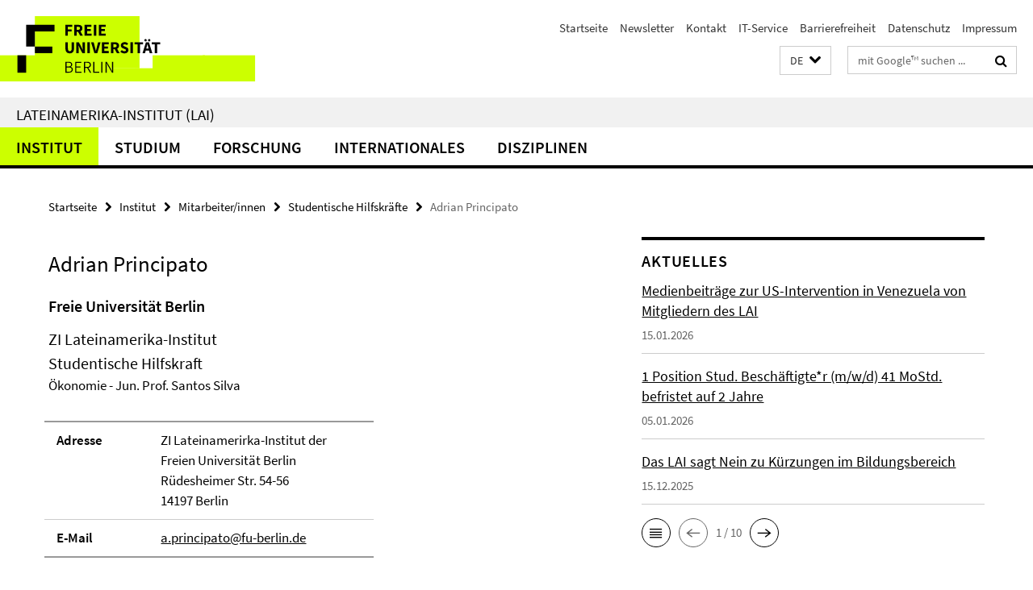

--- FILE ---
content_type: text/html; charset=utf-8
request_url: https://www.lai.fu-berlin.de/index.html?comp=navbar&irq=1&pm=0
body_size: 8495
content:
<!-- BEGIN Fragment default/26011920/navbar-wrapper/23219389/1768386410/?173131:1800 -->
<!-- BEGIN Fragment default/26011920/navbar/9c89f2bd1e7bd23d6f27f444d3157dcf5facaca1/?163125:86400 -->
<nav class="main-nav-container no-print nocontent" style="display: none;"><div class="container main-nav-container-inner"><div class="main-nav-scroll-buttons" style="display:none"><div id="main-nav-btn-scroll-left" role="button"><div class="fa fa-angle-left"></div></div><div id="main-nav-btn-scroll-right" role="button"><div class="fa fa-angle-right"></div></div></div><div class="main-nav-toggle"><span class="main-nav-toggle-text">Menü</span><span class="main-nav-toggle-icon"><span class="line"></span><span class="line"></span><span class="line"></span></span></div><ul class="main-nav level-1" id="fub-main-nav"><li class="main-nav-item level-1 has-children" data-index="0" data-menu-item-path="/institut" data-menu-shortened="0" id="main-nav-item-institut"><a class="main-nav-item-link level-1" href="/institut/index.html">Institut</a><div class="icon-has-children"><div class="fa fa-angle-right"></div><div class="fa fa-angle-down"></div><div class="fa fa-angle-up"></div></div><div class="container main-nav-parent level-2" style="display:none"><a class="main-nav-item-link level-1" href="/institut/index.html"><span>Zur Übersichtsseite Institut</span></a></div><ul class="main-nav level-2"><li class="main-nav-item level-2 has-children" data-menu-item-path="/institut/mitarbeiterinnen"><a class="main-nav-item-link level-2" href="/institut/mitarbeiterinnen/index.html">Mitarbeiter/innen</a><div class="icon-has-children"><div class="fa fa-angle-right"></div><div class="fa fa-angle-down"></div><div class="fa fa-angle-up"></div></div><ul class="main-nav level-3"><li class="main-nav-item level-3 " data-menu-item-path="/institut/mitarbeiterinnen/professor_inn_en"><a class="main-nav-item-link level-3" href="/institut/mitarbeiterinnen/professor_inn_en/index.html">Professor/inn/en</a></li><li class="main-nav-item level-3 " data-menu-item-path="/institut/mitarbeiterinnen/apl_honorarprofessor_inn_en"><a class="main-nav-item-link level-3" href="/institut/mitarbeiterinnen/apl_honorarprofessor_inn_en/index.html">Außerplanmäßige und Honorarprofessor/inn/en</a></li><li class="main-nav-item level-3 has-children" data-menu-item-path="/institut/mitarbeiterinnen/mtsv"><a class="main-nav-item-link level-3" href="/institut/mitarbeiterinnen/mtsv/index.html">Mitarbeiter/innen für Technik, Service und Verwaltung</a><div class="icon-has-children"><div class="fa fa-angle-right"></div><div class="fa fa-angle-down"></div><div class="fa fa-angle-up"></div></div><ul class="main-nav level-4"><li class="main-nav-item level-4 " data-menu-item-path="/institut/mitarbeiterinnen/mtsv/lopez_pachon"><a class="main-nav-item-link level-4" href="/institut/mitarbeiterinnen/mtsv/lopez_pachon/index.html">Elena López Pachón</a></li></ul></li><li class="main-nav-item level-3 has-children" data-menu-item-path="/institut/mitarbeiterinnen/akademische_mitarbeiter_innen"><a class="main-nav-item-link level-3" href="/institut/mitarbeiterinnen/akademische_mitarbeiter_innen/index.html">Wissenschaftliche Mitarbeiter/innen</a><div class="icon-has-children"><div class="fa fa-angle-right"></div><div class="fa fa-angle-down"></div><div class="fa fa-angle-up"></div></div><ul class="main-nav level-4"><li class="main-nav-item level-4 " data-menu-item-path="/institut/mitarbeiterinnen/akademische_mitarbeiter_innen/huffschmid"><a class="main-nav-item-link level-4" href="/institut/mitarbeiterinnen/akademische_mitarbeiter_innen/huffschmid/index.html">Anne Huffschmid</a></li><li class="main-nav-item level-4 " data-menu-item-path="/institut/mitarbeiterinnen/akademische_mitarbeiter_innen/diaz-armas"><a class="main-nav-item-link level-4" href="/institut/mitarbeiterinnen/akademische_mitarbeiter_innen/diaz-armas/index.html">Maria Belén Díaz Armas</a></li><li class="main-nav-item level-4 " data-menu-item-path="/institut/mitarbeiterinnen/akademische_mitarbeiter_innen/seidel"><a class="main-nav-item-link level-4" href="/institut/mitarbeiterinnen/akademische_mitarbeiter_innen/seidel/index.html">Philipp Seidel</a></li><li class="main-nav-item level-4 " data-menu-item-path="/institut/mitarbeiterinnen/akademische_mitarbeiter_innen/alba_villalever"><a class="main-nav-item-link level-4" href="/institut/mitarbeiterinnen/akademische_mitarbeiter_innen/alba_villalever/index.html">Ximena Alba Villalever</a></li><li class="main-nav-item level-4 " data-menu-item-path="/institut/mitarbeiterinnen/akademische_mitarbeiter_innen/kliche"><a class="main-nav-item-link level-4" href="/institut/mitarbeiterinnen/akademische_mitarbeiter_innen/kliche/index.html">Luis Kliche</a></li><li class="main-nav-item level-4 " data-menu-item-path="/institut/mitarbeiterinnen/akademische_mitarbeiter_innen/willers"><a class="main-nav-item-link level-4" href="/institut/mitarbeiterinnen/akademische_mitarbeiter_innen/willers/index.html">Susanne Willers</a></li></ul></li><li class="main-nav-item level-3 " data-menu-item-path="/institut/mitarbeiterinnen/gastdozentinnen"><a class="main-nav-item-link level-3" href="/institut/mitarbeiterinnen/gastdozentinnen/index.html">Gastdozent/inn/en</a></li><li class="main-nav-item level-3 has-children" data-menu-item-path="/institut/mitarbeiterinnen/stud_mitarb"><a class="main-nav-item-link level-3" href="/institut/mitarbeiterinnen/stud_mitarb/index.html">Studentische Hilfskräfte</a><div class="icon-has-children"><div class="fa fa-angle-right"></div><div class="fa fa-angle-down"></div><div class="fa fa-angle-up"></div></div><ul class="main-nav level-4"><li class="main-nav-item level-4 " data-menu-item-path="/institut/mitarbeiterinnen/stud_mitarb/lazo-huanqui"><a class="main-nav-item-link level-4" href="/institut/mitarbeiterinnen/stud_mitarb/lazo-huanqui/index.html">Esteban Renato Lazo Huanqui</a></li></ul></li><li class="main-nav-item level-3 " data-menu-item-path="/institut/mitarbeiterinnen/lehrbeauftragte"><a class="main-nav-item-link level-3" href="/institut/mitarbeiterinnen/lehrbeauftragte/index.html">Lehrbeauftragte</a></li></ul></li><li class="main-nav-item level-2 " data-menu-item-path="/institut/verwaltung"><a class="main-nav-item-link level-2" href="/institut/verwaltung/index.html">Verwaltung</a></li><li class="main-nav-item level-2 " data-menu-item-path="/institut/institutsleitung"><a class="main-nav-item-link level-2" href="/institut/institutsleitung/index.html">Dekanat</a></li><li class="main-nav-item level-2 " data-menu-item-path="/institut/gremien"><a class="main-nav-item-link level-2" href="/institut/gremien/index.html">Gremien</a></li><li class="main-nav-item level-2 has-children" data-menu-item-path="/institut/Informationen"><a class="main-nav-item-link level-2" href="/institut/Informationen/index.html">Informationen, Organisation und Termine</a><div class="icon-has-children"><div class="fa fa-angle-right"></div><div class="fa fa-angle-down"></div><div class="fa fa-angle-up"></div></div><ul class="main-nav level-3"><li class="main-nav-item level-3 " data-menu-item-path="/institut/Informationen/infos_laufendes_semester"><a class="main-nav-item-link level-3" href="/institut/Informationen/infos_laufendes_semester/index.html">Hinweise für das laufende Semester</a></li><li class="main-nav-item level-3 " data-menu-item-path="/institut/Informationen/infos_lehrende"><a class="main-nav-item-link level-3" href="/institut/Informationen/infos_lehrende/index.html">Informationen für (neue) Lehrende</a></li><li class="main-nav-item level-3 " data-menu-item-path="/institut/Informationen/infos_fuer_lehrbeauftragte"><a class="main-nav-item-link level-3" href="/institut/Informationen/infos_fuer_lehrbeauftragte/index.html">Informationen für Lehrbeauftragte</a></li><li class="main-nav-item level-3 " data-menu-item-path="/institut/Informationen/lehrplanung"><a class="main-nav-item-link level-3" href="/institut/Informationen/lehrplanung/index.html">Lehrplanung am LAI</a></li><li class="main-nav-item level-3 " data-menu-item-path="/institut/Informationen/mediathek"><a class="main-nav-item-link level-3" href="/institut/Informationen/mediathek/index.html">Mediathek</a></li><li class="main-nav-item level-3 " data-menu-item-path="/institut/Informationen/studium_mit_kind"><a class="main-nav-item-link level-3" href="/institut/Informationen/studium_mit_kind/index.html">Studium mit Kind</a></li><li class="main-nav-item level-3 " data-menu-item-path="/institut/Informationen/code_of_conduct"><a class="main-nav-item-link level-3" href="/institut/Informationen/code_of_conduct/index.html">Code of Conduct der Freien Universität Berlin</a></li><li class="main-nav-item level-3 " data-menu-item-path="/institut/Informationen/termine"><a class="main-nav-item-link level-3" href="/institut/Informationen/termine/index.html">Termine</a></li><li class="main-nav-item level-3 " data-menu-item-path="/institut/Informationen/umweltprofil"><a class="main-nav-item-link level-3" href="/institut/Informationen/umweltprofil/index.html">Umweltprofil</a></li></ul></li><li class="main-nav-item level-2 has-children" data-menu-item-path="/institut/IT-Service"><a class="main-nav-item-link level-2" href="/institut/IT-Service/index.html">IT-Service</a><div class="icon-has-children"><div class="fa fa-angle-right"></div><div class="fa fa-angle-down"></div><div class="fa fa-angle-up"></div></div><ul class="main-nav level-3"><li class="main-nav-item level-3 " data-menu-item-path="/institut/IT-Service/mitarbeiterinnen"><a class="main-nav-item-link level-3" href="/institut/IT-Service/mitarbeiterinnen/index.html">Team</a></li><li class="main-nav-item level-3 " data-menu-item-path="/institut/IT-Service/kontakt"><a class="main-nav-item-link level-3" href="/institut/IT-Service/kontakt/index.html">Kontakt</a></li></ul></li><li class="main-nav-item level-2 " data-menu-item-path="/institut/Mediathek"><a class="main-nav-item-link level-2" href="/institut/Mediathek/index.html">LAI-Mediathek</a></li><li class="main-nav-item level-2 has-children" data-menu-item-path="/institut/alumni"><a class="main-nav-item-link level-2" href="/institut/alumni/index.html">Alumni</a><div class="icon-has-children"><div class="fa fa-angle-right"></div><div class="fa fa-angle-down"></div><div class="fa fa-angle-up"></div></div><ul class="main-nav level-3"><li class="main-nav-item level-3 has-children" data-menu-item-path="/institut/alumni/alumni-programm"><a class="main-nav-item-link level-3" href="/institut/alumni/alumni-programm/index.html">Red – LAI Alumni</a><div class="icon-has-children"><div class="fa fa-angle-right"></div><div class="fa fa-angle-down"></div><div class="fa fa-angle-up"></div></div><ul class="main-nav level-4"><li class="main-nav-item level-4 " data-menu-item-path="/institut/alumni/alumni-programm/Alumni-Network-and-Co-Writing-Challenge-2024"><a class="main-nav-item-link level-4" href="/institut/alumni/alumni-programm/Alumni-Network-and-Co-Writing-Challenge-2024/index.html">Alumni Co-Writing Challenge 2024</a></li></ul></li><li class="main-nav-item level-3 " data-menu-item-path="/institut/alumni/alumni-club"><a class="main-nav-item-link level-3" href="/institut/alumni/alumni-club/index.html">LAI.AlumniClub</a></li></ul></li><li class="main-nav-item level-2 " data-menu-item-path="/institut/lai50"><a class="main-nav-item-link level-2" href="/institut/lai50/index.html">50 Jahre LAI</a></li><li class="main-nav-item level-2 " data-menu-item-path="/institut/Venezuela-Forum-des-LAI"><a class="main-nav-item-link level-2" href="/institut/Venezuela-Forum-des-LAI/index.html">Venezuela Forum des LAI</a></li></ul></li><li class="main-nav-item level-1 has-children" data-index="1" data-menu-item-path="/studium" data-menu-shortened="0" id="main-nav-item-studium"><a class="main-nav-item-link level-1" href="/studium/index.html">Studium</a><div class="icon-has-children"><div class="fa fa-angle-right"></div><div class="fa fa-angle-down"></div><div class="fa fa-angle-up"></div></div><div class="container main-nav-parent level-2" style="display:none"><a class="main-nav-item-link level-1" href="/studium/index.html"><span>Zur Übersichtsseite Studium</span></a></div><ul class="main-nav level-2"><li class="main-nav-item level-2 has-children" data-menu-item-path="/studium/30-LP-Modul"><a class="main-nav-item-link level-2" href="/studium/30-LP-Modul/index.html">Bachelor-30-LP-Modulangebot Lateinamerikastudien</a><div class="icon-has-children"><div class="fa fa-angle-right"></div><div class="fa fa-angle-down"></div><div class="fa fa-angle-up"></div></div><ul class="main-nav level-3"><li class="main-nav-item level-3 " data-menu-item-path="/studium/30-LP-Modul/bewerbung"><a class="main-nav-item-link level-3" href="/studium/30-LP-Modul/bewerbung/index.html">Bewerbung &amp; Anmeldung</a></li><li class="main-nav-item level-3 " data-menu-item-path="/studium/30-LP-Modul/studieninhalte"><a class="main-nav-item-link level-3" href="/studium/30-LP-Modul/studieninhalte/index.html">Studieninhalte</a></li><li class="main-nav-item level-3 " data-menu-item-path="/studium/30-LP-Modul/faq"><a class="main-nav-item-link level-3" href="/studium/30-LP-Modul/faq/index.html">FAQ</a></li><li class="main-nav-item level-3 " data-menu-item-path="/studium/30-LP-Modul/wichtige-dokumente"><a class="main-nav-item-link level-3" href="/studium/30-LP-Modul/wichtige-dokumente/index.html">Wichtige Dokumente &amp; Links</a></li><li class="main-nav-item level-3 " data-menu-item-path="/studium/30-LP-Modul/kontakt"><a class="main-nav-item-link level-3" href="/studium/30-LP-Modul/kontakt/index.html">Kontakt &amp; Beratung</a></li></ul></li><li class="main-nav-item level-2 has-children" data-menu-item-path="/studium/master"><a class="main-nav-item-link level-2" href="/studium/master/index.html">Master Interdisziplinäre Lateinamerikastudien</a><div class="icon-has-children"><div class="fa fa-angle-right"></div><div class="fa fa-angle-down"></div><div class="fa fa-angle-up"></div></div><ul class="main-nav level-3"><li class="main-nav-item level-3 " data-menu-item-path="/studium/master/020-Bewerbung"><a class="main-nav-item-link level-3" href="/studium/master/020-Bewerbung/index.html">Bewerbung</a></li><li class="main-nav-item level-3 " data-menu-item-path="/studium/master/015-studieninhalte-spo-2023"><a class="main-nav-item-link level-3" href="/studium/master/015-studieninhalte-spo-2023/index.html">Studieninhalte</a></li><li class="main-nav-item level-3 has-children" data-menu-item-path="/studium/master/040-Infos-fuer-Studierende"><a class="main-nav-item-link level-3" href="/studium/master/040-Infos-fuer-Studierende/index.html">Studieren</a><div class="icon-has-children"><div class="fa fa-angle-right"></div><div class="fa fa-angle-down"></div><div class="fa fa-angle-up"></div></div><ul class="main-nav level-4"><li class="main-nav-item level-4 " data-menu-item-path="/studium/master/040-Infos-fuer-Studierende/010-Informationen-zum-ersten-Fachsemester"><a class="main-nav-item-link level-4" href="/studium/master/040-Infos-fuer-Studierende/010-Informationen-zum-ersten-Fachsemester/index.html">Studienstart: Alles Wichtige zum 1. Fachsemester</a></li><li class="main-nav-item level-4 " data-menu-item-path="/studium/master/040-Infos-fuer-Studierende/015-videos-3-semester-spo2023"><a class="main-nav-item-link level-4" href="/studium/master/040-Infos-fuer-Studierende/015-videos-3-semester-spo2023/index.html">Videoreihe zum 3. Fachsemester (SPO 2023)</a></li><li class="main-nav-item level-4 " data-menu-item-path="/studium/master/040-Infos-fuer-Studierende/025-betreuungen"><a class="main-nav-item-link level-4" href="/studium/master/040-Infos-fuer-Studierende/025-betreuungen/index.html">Betreuung in der Abschlussphase</a></li><li class="main-nav-item level-4 " data-menu-item-path="/studium/master/040-Infos-fuer-Studierende/030-Informationen-zur-Abschlussphase"><a class="main-nav-item-link level-4" href="/studium/master/040-Infos-fuer-Studierende/030-Informationen-zur-Abschlussphase/index.html">Abschlussphase</a></li><li class="main-nav-item level-4 " data-menu-item-path="/studium/master/040-Infos-fuer-Studierende/031-Stipendien"><a class="main-nav-item-link level-4" href="/studium/master/040-Infos-fuer-Studierende/031-Stipendien/index.html">Stipendien, Stiftungen, Förderungen</a></li><li class="main-nav-item level-4 " data-menu-item-path="/studium/master/040-Infos-fuer-Studierende/032-Wiss-Arbeiten"><a class="main-nav-item-link level-4" href="/studium/master/040-Infos-fuer-Studierende/032-Wiss-Arbeiten/index.html">Wissenschaftliches Arbeiten</a></li><li class="main-nav-item level-4 " data-menu-item-path="/studium/master/040-Infos-fuer-Studierende/034-sprachlernangebote"><a class="main-nav-item-link level-4" href="/studium/master/040-Infos-fuer-Studierende/034-sprachlernangebote/index.html">Sprachlernangebote</a></li><li class="main-nav-item level-4 " data-menu-item-path="/studium/master/040-Infos-fuer-Studierende/035-Studienberatung-Vielfalt"><a class="main-nav-item-link level-4" href="/studium/master/040-Infos-fuer-Studierende/035-Studienberatung-Vielfalt/index.html">Studienberatung Vielfalt</a></li><li class="main-nav-item level-4 " data-menu-item-path="/studium/master/040-Infos-fuer-Studierende/040-Exkursionen"><a class="main-nav-item-link level-4" href="/studium/master/040-Infos-fuer-Studierende/040-Exkursionen/index.html">Exkursionen</a></li></ul></li><li class="main-nav-item level-3 " data-menu-item-path="/studium/master/060-Wichtige_Dokumente"><a class="main-nav-item-link level-3" href="/studium/master/060-Wichtige_Dokumente/index.html">Wichtige Dokumente</a></li><li class="main-nav-item level-3 has-children" data-menu-item-path="/studium/master/FAQ"><a class="main-nav-item-link level-3" href="/studium/master/FAQ/index.html">FAQ</a><div class="icon-has-children"><div class="fa fa-angle-right"></div><div class="fa fa-angle-down"></div><div class="fa fa-angle-up"></div></div><ul class="main-nav level-4"><li class="main-nav-item level-4 " data-menu-item-path="/studium/master/FAQ/010-allgemeines"><a class="main-nav-item-link level-4" href="/studium/master/FAQ/010-allgemeines/index.html">Allgemeine Infos zum Studium</a></li><li class="main-nav-item level-4 " data-menu-item-path="/studium/master/FAQ/020-bewerbung"><a class="main-nav-item-link level-4" href="/studium/master/FAQ/020-bewerbung/index.html">Informationen zur Bewerbung</a></li><li class="main-nav-item level-4 " data-menu-item-path="/studium/master/FAQ/040-stipendien"><a class="main-nav-item-link level-4" href="/studium/master/FAQ/040-stipendien/index.html">Semestergebühren und Stipendien</a></li><li class="main-nav-item level-4 " data-menu-item-path="/studium/master/FAQ/050-3-fs_ausland"><a class="main-nav-item-link level-4" href="/studium/master/FAQ/050-3-fs_ausland/index.html">3. Fachsemester/ Auslandsaufenthalte/ Mobilitätsphase</a></li><li class="main-nav-item level-4 " data-menu-item-path="/studium/master/FAQ/060-masterabschluss"><a class="main-nav-item-link level-4" href="/studium/master/FAQ/060-masterabschluss/index.html">Abschluss und Masterarbeit</a></li></ul></li><li class="main-nav-item level-3 has-children" data-menu-item-path="/studium/master/050-Job-_und_Praktikumsboerse"><a class="main-nav-item-link level-3" href="/studium/master/050-Job-_und_Praktikumsboerse/index.html">Praktika &amp; Jobs</a><div class="icon-has-children"><div class="fa fa-angle-right"></div><div class="fa fa-angle-down"></div><div class="fa fa-angle-up"></div></div><ul class="main-nav level-4"><li class="main-nav-item level-4 " data-menu-item-path="/studium/master/050-Job-_und_Praktikumsboerse/010-Jobs_Praktika_Preise"><a class="main-nav-item-link level-4" href="/studium/master/050-Job-_und_Praktikumsboerse/010-Jobs_Praktika_Preise/index.html">Job- und Praktikumsbörse: Aktuelle Ausschreibungen</a></li><li class="main-nav-item level-4 " data-menu-item-path="/studium/master/050-Job-_und_Praktikumsboerse/praktikumsinstitutionen"><a class="main-nav-item-link level-4" href="/studium/master/050-Job-_und_Praktikumsboerse/praktikumsinstitutionen/index.html">Praktikumsinstitutionen</a></li><li class="main-nav-item level-4 " data-menu-item-path="/studium/master/050-Job-_und_Praktikumsboerse/perspektiven"><a class="main-nav-item-link level-4" href="/studium/master/050-Job-_und_Praktikumsboerse/perspektiven/index.html">Perspektiven und Qualifikationen</a></li></ul></li><li class="main-nav-item level-3 " data-menu-item-path="/studium/master/070-Kontakt_Studienberatung"><a class="main-nav-item-link level-3" href="/studium/master/070-Kontakt_Studienberatung/index.html">Kontakt</a></li></ul></li><li class="main-nav-item level-2 has-children" data-menu-item-path="/studium/Promotion"><a class="main-nav-item-link level-2" href="/studium/Promotion/index.html">Promotion</a><div class="icon-has-children"><div class="fa fa-angle-right"></div><div class="fa fa-angle-down"></div><div class="fa fa-angle-up"></div></div><ul class="main-nav level-3"><li class="main-nav-item level-3 " data-menu-item-path="/studium/Promotion/bewerbung"><a class="main-nav-item-link level-3" href="/studium/Promotion/bewerbung/index.html">Bewerbung und Zulassung</a></li><li class="main-nav-item level-3 has-children" data-menu-item-path="/studium/Promotion/promotionsstudiengang"><a class="main-nav-item-link level-3" href="/studium/Promotion/promotionsstudiengang/index.html">Strukturiertes Promotionsprogramm</a><div class="icon-has-children"><div class="fa fa-angle-right"></div><div class="fa fa-angle-down"></div><div class="fa fa-angle-up"></div></div><ul class="main-nav level-4"><li class="main-nav-item level-4 " data-menu-item-path="/studium/Promotion/promotionsstudiengang/bewerbung"><a class="main-nav-item-link level-4" href="/studium/Promotion/promotionsstudiengang/bewerbung/index.html">Bewerbung</a></li><li class="main-nav-item level-4 " data-menu-item-path="/studium/Promotion/promotionsstudiengang/aktuelles"><a class="main-nav-item-link level-4" href="/studium/Promotion/promotionsstudiengang/aktuelles/index.html">Aktuelle Infos von der DRS</a></li><li class="main-nav-item level-4 " data-menu-item-path="/studium/Promotion/promotionsstudiengang/kontakt"><a class="main-nav-item-link level-4" href="/studium/Promotion/promotionsstudiengang/kontakt/index.html">Kontakt</a></li></ul></li><li class="main-nav-item level-3 " data-menu-item-path="/studium/Promotion/grako"><a class="main-nav-item-link level-3" href="/studium/Promotion/grako/index.html">Internationales Graduiertenkolleg</a></li><li class="main-nav-item level-3 " data-menu-item-path="/studium/Promotion/FAQ-Promotion"><a class="main-nav-item-link level-3" href="/studium/Promotion/FAQ-Promotion/index.html">FAQ</a></li><li class="main-nav-item level-3 has-children" data-menu-item-path="/studium/Promotion/Friedrich_Katz_Preis"><a class="main-nav-item-link level-3" href="/studium/Promotion/Friedrich_Katz_Preis/index.html">Friedrich-Katz-Dissertationspreis</a><div class="icon-has-children"><div class="fa fa-angle-right"></div><div class="fa fa-angle-down"></div><div class="fa fa-angle-up"></div></div><ul class="main-nav level-4"><li class="main-nav-item level-4 " data-menu-item-path="/studium/Promotion/Friedrich_Katz_Preis/2012"><a class="main-nav-item-link level-4" href="/studium/Promotion/Friedrich_Katz_Preis/2012/index.html">2012</a></li></ul></li><li class="main-nav-item level-3 " data-menu-item-path="/studium/Promotion/individualpromotion"><a class="main-nav-item-link level-3" href="/studium/Promotion/individualpromotion/index.html">Individualpromotion</a></li></ul></li><li class="main-nav-item level-2 " data-menu-item-path="/studium/studienberatung"><a class="main-nav-item-link level-2" href="/studium/studienberatung/index.html">Beratung für Studierende und Studieninteressierte</a></li><li class="main-nav-item level-2 " data-menu-item-path="/studium/lehrveranstaltungen"><a class="main-nav-item-link level-2" href="/studium/lehrveranstaltungen/index.html">Lehrveranstaltungen</a></li><li class="main-nav-item level-2 " data-menu-item-path="/studium/studium_mit_kind"><a class="main-nav-item-link level-2" href="/studium/studium_mit_kind/index.html">Studium mit Kind</a></li><li class="main-nav-item level-2 " data-menu-item-path="/studium/lehrforschung"><a class="main-nav-item-link level-2" href="/studium/lehrforschung/index.html">Lehrforschung: Forschung durch/ mit Studierenden</a></li><li class="main-nav-item level-2 " data-menu-item-path="/studium/int-lehr-koop"><a class="main-nav-item-link level-2" href="/studium/int-lehr-koop/index.html">Internationale Lehrkooperationen</a></li><li class="main-nav-item level-2 " data-menu-item-path="/studium/exkursionen"><a class="main-nav-item-link level-2" href="/studium/exkursionen/index.html">Exkursionen</a></li><li class="main-nav-item level-2 " data-menu-item-path="/studium/qm"><a class="main-nav-item-link level-2" href="/studium/qm/index.html">Qualitätsmanagement in Studium und Lehre am LAI</a></li><li class="main-nav-item level-2 " data-menu-item-path="/studium/fachschaftsinitiative"><a class="main-nav-item-link level-2" href="/studium/fachschaftsinitiative/index.html">Fachschaft</a></li></ul></li><li class="main-nav-item level-1" data-index="2" data-menu-item-path="/forschung" data-menu-shortened="0" id="main-nav-item-forschung"><a class="main-nav-item-link level-1" href="/forschung/index.html">Forschung</a></li><li class="main-nav-item level-1 has-children" data-index="3" data-menu-item-path="/internationales" data-menu-shortened="0" id="main-nav-item-internationales"><a class="main-nav-item-link level-1" href="/internationales/index.html">Internationales</a><div class="icon-has-children"><div class="fa fa-angle-right"></div><div class="fa fa-angle-down"></div><div class="fa fa-angle-up"></div></div><div class="container main-nav-parent level-2" style="display:none"><a class="main-nav-item-link level-1" href="/internationales/index.html"><span>Zur Übersichtsseite Internationales</span></a></div><ul class="main-nav level-2"><li class="main-nav-item level-2 has-children" data-menu-item-path="/internationales/Studierende"><a class="main-nav-item-link level-2" href="/internationales/Studierende/index.html">Studierende</a><div class="icon-has-children"><div class="fa fa-angle-right"></div><div class="fa fa-angle-down"></div><div class="fa fa-angle-up"></div></div><ul class="main-nav level-3"><li class="main-nav-item level-3 has-children" data-menu-item-path="/internationales/Studierende/Studium-im-Ausland"><a class="main-nav-item-link level-3" href="/internationales/Studierende/Studium-im-Ausland/index.html">Ab ins Ausland!</a><div class="icon-has-children"><div class="fa fa-angle-right"></div><div class="fa fa-angle-down"></div><div class="fa fa-angle-up"></div></div><ul class="main-nav level-4"><li class="main-nav-item level-4 " data-menu-item-path="/internationales/Studierende/Studium-im-Ausland/Erasmus_"><a class="main-nav-item-link level-4" href="/internationales/Studierende/Studium-im-Ausland/Erasmus_/index.html">Erasmus+</a></li><li class="main-nav-item level-4 " data-menu-item-path="/internationales/Studierende/Studium-im-Ausland/Direktaustausch"><a class="main-nav-item-link level-4" href="/internationales/Studierende/Studium-im-Ausland/Direktaustausch/index.html">Direktaustausch mit Lateinamerika</a></li><li class="main-nav-item level-4 " data-menu-item-path="/internationales/Studierende/Studium-im-Ausland/Kooperationsabkommen"><a class="main-nav-item-link level-4" href="/internationales/Studierende/Studium-im-Ausland/Kooperationsabkommen/index.html">Kooperationsabkommen</a></li></ul></li><li class="main-nav-item level-3 " data-menu-item-path="/internationales/Studierende/Studium-am-LAI"><a class="main-nav-item-link level-3" href="/internationales/Studierende/Studium-am-LAI/index.html">Auslandssemester am LAI</a></li><li class="main-nav-item level-3 has-children" data-menu-item-path="/internationales/Studierende/PROMOTION"><a class="main-nav-item-link level-3" href="/internationales/Studierende/PROMOTION/index.html">Promotion: Auslandsaufenthalte</a><div class="icon-has-children"><div class="fa fa-angle-right"></div><div class="fa fa-angle-down"></div><div class="fa fa-angle-up"></div></div><ul class="main-nav level-4"><li class="main-nav-item level-4 " data-menu-item-path="/internationales/Studierende/PROMOTION/Promovierende-der-FU"><a class="main-nav-item-link level-4" href="/internationales/Studierende/PROMOTION/Promovierende-der-FU/index.html">Doktorand_innen der FU</a></li><li class="main-nav-item level-4 " data-menu-item-path="/internationales/Studierende/PROMOTION/Promovierende-aus-dem-Ausland"><a class="main-nav-item-link level-4" href="/internationales/Studierende/PROMOTION/Promovierende-aus-dem-Ausland/index.html">Doktorand_innen von ausländischen Universitäten</a></li></ul></li><li class="main-nav-item level-3 " data-menu-item-path="/internationales/Studierende/FAQ"><a class="main-nav-item-link level-3" href="/internationales/Studierende/FAQ/index.html">FAQ</a></li></ul></li><li class="main-nav-item level-2 has-children" data-menu-item-path="/internationales/Forschende"><a class="main-nav-item-link level-2" href="/internationales/Forschende/index.html">PostDoc/Forschende/Beschäftigte</a><div class="icon-has-children"><div class="fa fa-angle-right"></div><div class="fa fa-angle-down"></div><div class="fa fa-angle-up"></div></div><ul class="main-nav level-3"><li class="main-nav-item level-3 " data-menu-item-path="/internationales/Forschende/Beschaeftigte-ins-Ausland"><a class="main-nav-item-link level-3" href="/internationales/Forschende/Beschaeftigte-ins-Ausland/index.html">Beschäftigte ins Ausland/Erasmus+ Staff</a></li><li class="main-nav-item level-3 " data-menu-item-path="/internationales/Forschende/Forschende-ins-Ausland"><a class="main-nav-item-link level-3" href="/internationales/Forschende/Forschende-ins-Ausland/index.html">Forschende ins Ausland</a></li><li class="main-nav-item level-3 " data-menu-item-path="/internationales/Forschende/Guests_Fellows"><a class="main-nav-item-link level-3" href="/internationales/Forschende/Guests_Fellows/index.html">Guests &amp; Fellows</a></li><li class="main-nav-item level-3 " data-menu-item-path="/internationales/Forschende/POSTDOC"><a class="main-nav-item-link level-3" href="/internationales/Forschende/POSTDOC/index.html">Postdoc</a></li><li class="main-nav-item level-3 " data-menu-item-path="/internationales/Forschende/FAQ"><a class="main-nav-item-link level-3" href="/internationales/Forschende/FAQ/index.html">FAQ</a></li></ul></li><li class="main-nav-item level-2 has-children" data-menu-item-path="/internationales/Netzwerke"><a class="main-nav-item-link level-2" href="/internationales/Netzwerke/index.html">Kooperation</a><div class="icon-has-children"><div class="fa fa-angle-right"></div><div class="fa fa-angle-down"></div><div class="fa fa-angle-up"></div></div><ul class="main-nav level-3"><li class="main-nav-item level-3 " data-menu-item-path="/internationales/Netzwerke/Collaborative-Online-International-Learning"><a class="main-nav-item-link level-3" href="/internationales/Netzwerke/Collaborative-Online-International-Learning/index.html">Collaborative-Online-International-Learning (COIL)</a></li><li class="main-nav-item level-3 has-children" data-menu-item-path="/internationales/Netzwerke/Internationale-Forschungsprojekte"><a class="main-nav-item-link level-3" href="/internationales/Netzwerke/Internationale-Forschungsprojekte/index.html">Internationale Forschungsprojekte</a><div class="icon-has-children"><div class="fa fa-angle-right"></div><div class="fa fa-angle-down"></div><div class="fa fa-angle-up"></div></div><ul class="main-nav level-4"><li class="main-nav-item level-4 " data-menu-item-path="/internationales/Netzwerke/Internationale-Forschungsprojekte/ForMove-2"><a class="main-nav-item-link level-4" href="/internationales/Netzwerke/Internationale-Forschungsprojekte/ForMove-2/index.html">ForMOVe 2</a></li><li class="main-nav-item level-4 " data-menu-item-path="/internationales/Netzwerke/Internationale-Forschungsprojekte/gumelab"><a class="main-nav-item-link level-4" href="/internationales/Netzwerke/Internationale-Forschungsprojekte/gumelab/index.html">GUMELAB</a></li><li class="main-nav-item level-4 " data-menu-item-path="/internationales/Netzwerke/Internationale-Forschungsprojekte/Immigration-Enforcement"><a class="main-nav-item-link level-4" href="/internationales/Netzwerke/Internationale-Forschungsprojekte/Immigration-Enforcement/index.html">Immigration Enforcement across the World</a></li><li class="main-nav-item level-4 " data-menu-item-path="/internationales/Netzwerke/Internationale-Forschungsprojekte/Maria-Sibylla-Merian-Centre-Latin-America"><a class="main-nav-item-link level-4" href="/internationales/Netzwerke/Internationale-Forschungsprojekte/Maria-Sibylla-Merian-Centre-Latin-America/index.html">Maria Sibylla Merian Centre Conviviality-Inequality in Latin America (Mecila)</a></li><li class="main-nav-item level-4 " data-menu-item-path="/internationales/Netzwerke/Internationale-Forschungsprojekte/Minor-Cosmopolitanisms"><a class="main-nav-item-link level-4" href="/internationales/Netzwerke/Internationale-Forschungsprojekte/Minor-Cosmopolitanisms/index.html">Minor Cosmopolitanisms</a></li><li class="main-nav-item level-4 " data-menu-item-path="/internationales/Netzwerke/Internationale-Forschungsprojekte/Selbstzeugnisse-von-Juden-nach-der-RUeckkehr-aus-Lateinamerika-nach-Berlin-_1945_49-1970_"><a class="main-nav-item-link level-4" href="/internationales/Netzwerke/Internationale-Forschungsprojekte/Selbstzeugnisse-von-Juden-nach-der-RUeckkehr-aus-Lateinamerika-nach-Berlin-_1945_49-1970_/index.html">Selbtzeugnisse von Juden nach der Rückkehr aus Lateinamerika nach Berlin (1945/49-1970)</a></li><li class="main-nav-item level-4 " data-menu-item-path="/internationales/Netzwerke/Internationale-Forschungsprojekte/Shared-Soundscapes"><a class="main-nav-item-link level-4" href="/internationales/Netzwerke/Internationale-Forschungsprojekte/Shared-Soundscapes/index.html">Shared Soundscapes/Paisajes Sonoros Compartidos</a></li><li class="main-nav-item level-4 " data-menu-item-path="/internationales/Netzwerke/Internationale-Forschungsprojekte/Temporalities-of-Future"><a class="main-nav-item-link level-4" href="/internationales/Netzwerke/Internationale-Forschungsprojekte/Temporalities-of-Future/index.html">Temporalities of Future</a></li><li class="main-nav-item level-4 " data-menu-item-path="/internationales/Netzwerke/Internationale-Forschungsprojekte/trAndeS"><a class="main-nav-item-link level-4" href="/internationales/Netzwerke/Internationale-Forschungsprojekte/trAndeS/index.html">trAndeS - Estudios Avanzados en Desigualdades y Desarrollo Sostenible</a></li></ul></li><li class="main-nav-item level-3 has-children" data-menu-item-path="/internationales/Netzwerke/Kooperationsabkommen"><a class="main-nav-item-link level-3" href="/internationales/Netzwerke/Kooperationsabkommen/index.html">Kooperationspartner</a><div class="icon-has-children"><div class="fa fa-angle-right"></div><div class="fa fa-angle-down"></div><div class="fa fa-angle-up"></div></div><ul class="main-nav level-4"><li class="main-nav-item level-4 " data-menu-item-path="/internationales/Netzwerke/Kooperationsabkommen/I_-Kooperationsvertraege-des-LAI"><a class="main-nav-item-link level-4" href="/internationales/Netzwerke/Kooperationsabkommen/I_-Kooperationsvertraege-des-LAI/index.html">I. Kooperationsverträge des LAI</a></li><li class="main-nav-item level-4 " data-menu-item-path="/internationales/Netzwerke/Kooperationsabkommen/II_-Kooperationen-im-Rahmen-der-FU-Partnerschaften"><a class="main-nav-item-link level-4" href="/internationales/Netzwerke/Kooperationsabkommen/II_-Kooperationen-im-Rahmen-der-FU-Partnerschaften/index.html">II. Kooperationen im Rahmen der FU-Partnerschaften</a></li><li class="main-nav-item level-4 " data-menu-item-path="/internationales/Netzwerke/Kooperationsabkommen/III_-Kooperationen-im-Rahmen-von-Drittmittelprojekten"><a class="main-nav-item-link level-4" href="/internationales/Netzwerke/Kooperationsabkommen/III_-Kooperationen-im-Rahmen-von-Drittmittelprojekten/index.html">III. Kooperationen im Rahmen von Drittmittelprojekten</a></li><li class="main-nav-item level-4 " data-menu-item-path="/internationales/Netzwerke/Kooperationsabkommen/IV_-Kooperationen-im-Rahmen-von-Erasmus"><a class="main-nav-item-link level-4" href="/internationales/Netzwerke/Kooperationsabkommen/IV_-Kooperationen-im-Rahmen-von-Erasmus/index.html">IV. Kooperationen im Rahmen von Erasmus+</a></li></ul></li><li class="main-nav-item level-3 has-children" data-menu-item-path="/internationales/Netzwerke/Strategische-Partnerschaften"><a class="main-nav-item-link level-3" href="/internationales/Netzwerke/Strategische-Partnerschaften/index.html">Strategische Partnerschaften</a><div class="icon-has-children"><div class="fa fa-angle-right"></div><div class="fa fa-angle-down"></div><div class="fa fa-angle-up"></div></div><ul class="main-nav level-4"><li class="main-nav-item level-4 " data-menu-item-path="/internationales/Netzwerke/Strategische-Partnerschaften/International-Latin-American-Graduate-Network-_University-of-Oxford_"><a class="main-nav-item-link level-4" href="/internationales/Netzwerke/Strategische-Partnerschaften/International-Latin-American-Graduate-Network-_University-of-Oxford_/index.html">International Latin American Graduate Network (University of Oxford)</a></li><li class="main-nav-item level-4 " data-menu-item-path="/internationales/Netzwerke/Strategische-Partnerschaften/LAC"><a class="main-nav-item-link level-4" href="/internationales/Netzwerke/Strategische-Partnerschaften/LAC/index.html">Latin American Center, University of Oxford</a></li><li class="main-nav-item level-4 " data-menu-item-path="/internationales/Netzwerke/Strategische-Partnerschaften/UNAM"><a class="main-nav-item-link level-4" href="/internationales/Netzwerke/Strategische-Partnerschaften/UNAM/index.html">Universidad Nacional Autónoma de México</a></li></ul></li><li class="main-nav-item level-3 has-children" data-menu-item-path="/internationales/Netzwerke/Abgeschlossene-Projekte"><a class="main-nav-item-link level-3" href="/internationales/Netzwerke/Abgeschlossene-Projekte/index.html">Abgeschlossene Projekte</a><div class="icon-has-children"><div class="fa fa-angle-right"></div><div class="fa fa-angle-down"></div><div class="fa fa-angle-up"></div></div><ul class="main-nav level-4"><li class="main-nav-item level-4 " data-menu-item-path="/internationales/Netzwerke/Abgeschlossene-Projekte/CDOH"><a class="main-nav-item-link level-4" href="/internationales/Netzwerke/Abgeschlossene-Projekte/CDOH/index.html">CDOH</a></li><li class="main-nav-item level-4 " data-menu-item-path="/internationales/Netzwerke/Abgeschlossene-Projekte/Carbiocial"><a class="main-nav-item-link level-4" href="/internationales/Netzwerke/Abgeschlossene-Projekte/Carbiocial/index.html">Carbiocial</a></li><li class="main-nav-item level-4 " data-menu-item-path="/internationales/Netzwerke/Abgeschlossene-Projekte/Deutsche-Polizeihilfe-fuer-Lateinamerika-_1949-1989__-Umfang_-Praxis-und-transnationale-Verflechtungen"><a class="main-nav-item-link level-4" href="/internationales/Netzwerke/Abgeschlossene-Projekte/Deutsche-Polizeihilfe-fuer-Lateinamerika-_1949-1989__-Umfang_-Praxis-und-transnationale-Verflechtungen/index.html">Deutsche Polizeihilfe für Lateinamerika (1949-1989): Umfang, Praxis und transnationale Verflechtungen</a></li><li class="main-nav-item level-4 " data-menu-item-path="/internationales/Netzwerke/Abgeschlossene-Projekte/ESIINE"><a class="main-nav-item-link level-4" href="/internationales/Netzwerke/Abgeschlossene-Projekte/ESIINE/index.html">ESIINE</a></li><li class="main-nav-item level-4 " data-menu-item-path="/internationales/Netzwerke/Abgeschlossene-Projekte/Entre-Espacios"><a class="main-nav-item-link level-4" href="/internationales/Netzwerke/Abgeschlossene-Projekte/Entre-Espacios/index.html">Entre-Espacios</a></li><li class="main-nav-item level-4 " data-menu-item-path="/internationales/Netzwerke/Abgeschlossene-Projekte/G-Net"><a class="main-nav-item-link level-4" href="/internationales/Netzwerke/Abgeschlossene-Projekte/G-Net/index.html">G-Net</a></li><li class="main-nav-item level-4 " data-menu-item-path="/internationales/Netzwerke/Abgeschlossene-Projekte/GLOCON"><a class="main-nav-item-link level-4" href="/internationales/Netzwerke/Abgeschlossene-Projekte/GLOCON/index.html">GLOCON</a></li><li class="main-nav-item level-4 " data-menu-item-path="/internationales/Netzwerke/Abgeschlossene-Projekte/Migration-and-Organized-Violence"><a class="main-nav-item-link level-4" href="/internationales/Netzwerke/Abgeschlossene-Projekte/Migration-and-Organized-Violence/index.html">Migration and Organized Violence</a></li><li class="main-nav-item level-4 " data-menu-item-path="/internationales/Netzwerke/Abgeschlossene-Projekte/Selbstzeugnisse-und-self-fashioning-in-der-kolonial-spanischen-Gesellschaft-in-der-Fruehen-Neuzeit"><a class="main-nav-item-link level-4" href="/internationales/Netzwerke/Abgeschlossene-Projekte/Selbstzeugnisse-und-self-fashioning-in-der-kolonial-spanischen-Gesellschaft-in-der-Fruehen-Neuzeit/index.html">Selbstzeugnisse und self-fashioning in der kolonial spanischen Gesellschaft in der Frühen Neuzeit</a></li><li class="main-nav-item level-4 " data-menu-item-path="/internationales/Netzwerke/Abgeschlossene-Projekte/DesiguALdades"><a class="main-nav-item-link level-4" href="/internationales/Netzwerke/Abgeschlossene-Projekte/DesiguALdades/index.html">DesiguALdades</a></li><li class="main-nav-item level-4 " data-menu-item-path="/internationales/Netzwerke/Abgeschlossene-Projekte/MISEAL"><a class="main-nav-item-link level-4" href="/internationales/Netzwerke/Abgeschlossene-Projekte/MISEAL/index.html">MISEAL</a></li></ul></li><li class="main-nav-item level-3 " data-menu-item-path="/internationales/Netzwerke/Internationale-Studienreisen"><a class="main-nav-item-link level-3" href="/internationales/Netzwerke/Internationale-Studienreisen/index.html">Internationale Studienreise</a></li></ul></li><li class="main-nav-item level-2 " data-menu-item-path="/internationales/Alumni-Club"><a class="main-nav-item-link level-2" href="/internationales/Alumni-Club/index.html">Alumni</a></li><li class="main-nav-item level-2 has-children" data-menu-item-path="/internationales/Wichtige_Dokumente"><a class="main-nav-item-link level-2" href="/internationales/Wichtige_Dokumente/index.html">Wichtige Dokumente</a><div class="icon-has-children"><div class="fa fa-angle-right"></div><div class="fa fa-angle-down"></div><div class="fa fa-angle-up"></div></div><ul class="main-nav level-3"><li class="main-nav-item level-3 " data-menu-item-path="/internationales/Wichtige_Dokumente/Wichtige-Dokumente"><a class="main-nav-item-link level-3" href="/internationales/Wichtige_Dokumente/Wichtige-Dokumente/index.html">Wichtige Dokumente</a></li></ul></li></ul></li><li class="main-nav-item level-1 has-children" data-index="4" data-menu-item-path="/disziplinen" data-menu-shortened="0" id="main-nav-item-disziplinen"><a class="main-nav-item-link level-1" href="/disziplinen/index.html">Disziplinen</a><div class="icon-has-children"><div class="fa fa-angle-right"></div><div class="fa fa-angle-down"></div><div class="fa fa-angle-up"></div></div><div class="container main-nav-parent level-2" style="display:none"><a class="main-nav-item-link level-1" href="/disziplinen/index.html"><span>Zur Übersichtsseite Disziplinen</span></a></div><ul class="main-nav level-2"><li class="main-nav-item level-2 has-children" data-menu-item-path="/disziplinen/altamerikanistik"><a class="main-nav-item-link level-2" href="/disziplinen/altamerikanistik/index.html">Altamerikanistik/Kultur- und Sozialanthropologie</a><div class="icon-has-children"><div class="fa fa-angle-right"></div><div class="fa fa-angle-down"></div><div class="fa fa-angle-up"></div></div><ul class="main-nav level-3"><li class="main-nav-item level-3 has-children" data-menu-item-path="/disziplinen/altamerikanistik/Team"><a class="main-nav-item-link level-3" href="/disziplinen/altamerikanistik/Team/index.html">Team</a><div class="icon-has-children"><div class="fa fa-angle-right"></div><div class="fa fa-angle-down"></div><div class="fa fa-angle-up"></div></div><ul class="main-nav level-4"><li class="main-nav-item level-4 " data-menu-item-path="/disziplinen/altamerikanistik/Team/Professor_innen"><a class="main-nav-item-link level-4" href="/disziplinen/altamerikanistik/Team/Professor_innen/index.html">Professor*innen</a></li><li class="main-nav-item level-4 " data-menu-item-path="/disziplinen/altamerikanistik/Team/Sekretariat"><a class="main-nav-item-link level-4" href="/disziplinen/altamerikanistik/Team/Sekretariat/index.html">Sekretariat</a></li><li class="main-nav-item level-4 " data-menu-item-path="/disziplinen/altamerikanistik/Team/Wissenschaftliche-Mitarbeiter_innen"><a class="main-nav-item-link level-4" href="/disziplinen/altamerikanistik/Team/Wissenschaftliche-Mitarbeiter_innen/index.html">Wissenschaftliche Mitarbeiter*innen</a></li><li class="main-nav-item level-4 " data-menu-item-path="/disziplinen/altamerikanistik/Team/Studentische-Hilfskraefte"><a class="main-nav-item-link level-4" href="/disziplinen/altamerikanistik/Team/Studentische-Hilfskraefte/index.html">Studentische Hilfskräfte</a></li><li class="main-nav-item level-4 " data-menu-item-path="/disziplinen/altamerikanistik/Team/Honorarprofessor_innen"><a class="main-nav-item-link level-4" href="/disziplinen/altamerikanistik/Team/Honorarprofessor_innen/index.html">Honorarprofessor*innen</a></li><li class="main-nav-item level-4 " data-menu-item-path="/disziplinen/altamerikanistik/Team/Ehemalige-Mitarbeiter_innen"><a class="main-nav-item-link level-4" href="/disziplinen/altamerikanistik/Team/Ehemalige-Mitarbeiter_innen/index.html">Ehemalige Mitarbeiter*innen</a></li></ul></li><li class="main-nav-item level-3 has-children" data-menu-item-path="/disziplinen/altamerikanistik/Studium-und-Lehre"><a class="main-nav-item-link level-3" href="/disziplinen/altamerikanistik/Studium-und-Lehre/index.html">Studium &amp; Lehre</a><div class="icon-has-children"><div class="fa fa-angle-right"></div><div class="fa fa-angle-down"></div><div class="fa fa-angle-up"></div></div><ul class="main-nav level-4"><li class="main-nav-item level-4 " data-menu-item-path="/disziplinen/altamerikanistik/Studium-und-Lehre/Master-LAI"><a class="main-nav-item-link level-4" href="/disziplinen/altamerikanistik/Studium-und-Lehre/Master-LAI/index.html">Angebot im Master Interdisziplinäre Lateinamerikastudien</a></li><li class="main-nav-item level-4 " data-menu-item-path="/disziplinen/altamerikanistik/Studium-und-Lehre/Bachelor-SKA"><a class="main-nav-item-link level-4" href="/disziplinen/altamerikanistik/Studium-und-Lehre/Bachelor-SKA/index.html">Angebot im Bachelor Sozial- und Kulturanthropologie</a></li><li class="main-nav-item level-4 " data-menu-item-path="/disziplinen/altamerikanistik/Studium-und-Lehre/Angebot-indigene-Sprachen"><a class="main-nav-item-link level-4" href="/disziplinen/altamerikanistik/Studium-und-Lehre/Angebot-indigene-Sprachen/index.html">Indigene Sprachen am Lateinamerika-Institut</a></li><li class="main-nav-item level-4 " data-menu-item-path="/disziplinen/altamerikanistik/Studium-und-Lehre/Lehrforschung"><a class="main-nav-item-link level-4" href="/disziplinen/altamerikanistik/Studium-und-Lehre/Lehrforschung/index.html">Lehrforschungsprojekte und E-Learning</a></li><li class="main-nav-item level-4 " data-menu-item-path="/disziplinen/altamerikanistik/Studium-und-Lehre/Wissenschaftliches-Arbeiten"><a class="main-nav-item-link level-4" href="/disziplinen/altamerikanistik/Studium-und-Lehre/Wissenschaftliches-Arbeiten/index.html">Wissenschaftliches Arbeiten im Bereich Altamerikanistik/Kultur- und Sozialanthropologie</a></li></ul></li><li class="main-nav-item level-3 has-children" data-menu-item-path="/disziplinen/altamerikanistik/Forschung"><a class="main-nav-item-link level-3" href="/disziplinen/altamerikanistik/Forschung/index.html">Forschung</a><div class="icon-has-children"><div class="fa fa-angle-right"></div><div class="fa fa-angle-down"></div><div class="fa fa-angle-up"></div></div><ul class="main-nav level-4"><li class="main-nav-item level-4 " data-menu-item-path="/disziplinen/altamerikanistik/Forschung/Forschungsschwerpunkte"><a class="main-nav-item-link level-4" href="/disziplinen/altamerikanistik/Forschung/Forschungsschwerpunkte/index.html">Forschungsschwerpunkte</a></li><li class="main-nav-item level-4 " data-menu-item-path="/disziplinen/altamerikanistik/Forschung/Laufende-Forschungsprojekte"><a class="main-nav-item-link level-4" href="/disziplinen/altamerikanistik/Forschung/Laufende-Forschungsprojekte/index.html">Laufende Forschungsprojekte</a></li><li class="main-nav-item level-4 " data-menu-item-path="/disziplinen/altamerikanistik/Forschung/Abgeschlossene-Forschungsprojekte"><a class="main-nav-item-link level-4" href="/disziplinen/altamerikanistik/Forschung/Abgeschlossene-Forschungsprojekte/index.html">Abgeschlossene Forschungsprojekte</a></li><li class="main-nav-item level-4 " data-menu-item-path="/disziplinen/altamerikanistik/Forschung/Fellows-und-Gaeste"><a class="main-nav-item-link level-4" href="/disziplinen/altamerikanistik/Forschung/Fellows-und-Gaeste/index.html">Fellows &amp; Gäste</a></li><li class="main-nav-item level-4 " data-menu-item-path="/disziplinen/altamerikanistik/Forschung/Vergangene-Veranstaltungen-_-Tagungen"><a class="main-nav-item-link level-4" href="/disziplinen/altamerikanistik/Forschung/Vergangene-Veranstaltungen-_-Tagungen/index.html">Veranstaltungs- und Tagungsarchiv</a></li></ul></li><li class="main-nav-item level-3 has-children" data-menu-item-path="/disziplinen/altamerikanistik/Promotion-und-Postdoc"><a class="main-nav-item-link level-3" href="/disziplinen/altamerikanistik/Promotion-und-Postdoc/index.html">Promotion &amp; Postdoc</a><div class="icon-has-children"><div class="fa fa-angle-right"></div><div class="fa fa-angle-down"></div><div class="fa fa-angle-up"></div></div><ul class="main-nav level-4"><li class="main-nav-item level-4 " data-menu-item-path="/disziplinen/altamerikanistik/Promotion-und-Postdoc/Laufende-Promotionen"><a class="main-nav-item-link level-4" href="/disziplinen/altamerikanistik/Promotion-und-Postdoc/Laufende-Promotionen/index.html">Laufende Promotionen</a></li><li class="main-nav-item level-4 " data-menu-item-path="/disziplinen/altamerikanistik/Promotion-und-Postdoc/Abgeschlossene-Promotionen"><a class="main-nav-item-link level-4" href="/disziplinen/altamerikanistik/Promotion-und-Postdoc/Abgeschlossene-Promotionen/index.html">Abgeschlossene Promotionen</a></li><li class="main-nav-item level-4 " data-menu-item-path="/disziplinen/altamerikanistik/Promotion-und-Postdoc/Postdoc-Projekte"><a class="main-nav-item-link level-4" href="/disziplinen/altamerikanistik/Promotion-und-Postdoc/Postdoc-Projekte/index.html">Postdoc-Projekte</a></li><li class="main-nav-item level-4 " data-menu-item-path="/disziplinen/altamerikanistik/Promotion-und-Postdoc/Habilitationen"><a class="main-nav-item-link level-4" href="/disziplinen/altamerikanistik/Promotion-und-Postdoc/Habilitationen/index.html">Habilitationen</a></li><li class="main-nav-item level-4 " data-menu-item-path="/disziplinen/altamerikanistik/Promotion-und-Postdoc/Forschungskolloquium"><a class="main-nav-item-link level-4" href="/disziplinen/altamerikanistik/Promotion-und-Postdoc/Forschungskolloquium/index.html">Forschungskolloquium Kultur- und Sozialanthropologie</a></li><li class="main-nav-item level-4 " data-menu-item-path="/disziplinen/altamerikanistik/Promotion-und-Postdoc/Hinweise-zur-Promotion"><a class="main-nav-item-link level-4" href="/disziplinen/altamerikanistik/Promotion-und-Postdoc/Hinweise-zur-Promotion/index.html">Hinweise für Promotionsinteressierte</a></li></ul></li><li class="main-nav-item level-3 " data-menu-item-path="/disziplinen/altamerikanistik/Aktuelles"><a class="main-nav-item-link level-3" href="/disziplinen/altamerikanistik/Aktuelles/index.html">Aktuelles</a></li><li class="main-nav-item level-3 " data-menu-item-path="/disziplinen/altamerikanistik/Termine"><a class="main-nav-item-link level-3" href="/disziplinen/altamerikanistik/Termine/index.html">Termine</a></li></ul></li><li class="main-nav-item level-2 has-children" data-menu-item-path="/disziplinen/gender_studies"><a class="main-nav-item-link level-2" href="/disziplinen/gender_studies/index.html">Gender Studies</a><div class="icon-has-children"><div class="fa fa-angle-right"></div><div class="fa fa-angle-down"></div><div class="fa fa-angle-up"></div></div><ul class="main-nav level-3"><li class="main-nav-item level-3 has-children" data-menu-item-path="/disziplinen/gender_studies/Team"><a class="main-nav-item-link level-3" href="/disziplinen/gender_studies/Team/index.html">Team</a><div class="icon-has-children"><div class="fa fa-angle-right"></div><div class="fa fa-angle-down"></div><div class="fa fa-angle-up"></div></div><ul class="main-nav level-4"><li class="main-nav-item level-4 " data-menu-item-path="/disziplinen/gender_studies/Team/Hauptverantwortliche"><a class="main-nav-item-link level-4" href="/disziplinen/gender_studies/Team/Hauptverantwortliche/index.html">Hauptverantwortliche</a></li><li class="main-nav-item level-4 " data-menu-item-path="/disziplinen/gender_studies/Team/Mitwirkende"><a class="main-nav-item-link level-4" href="/disziplinen/gender_studies/Team/Mitwirkende/index.html">Mitwirkende</a></li><li class="main-nav-item level-4 " data-menu-item-path="/disziplinen/gender_studies/Team/Studentische-Hilfskraft"><a class="main-nav-item-link level-4" href="/disziplinen/gender_studies/Team/Studentische-Hilfskraft/index.html">Studentische Hilfskraft</a></li><li class="main-nav-item level-4 " data-menu-item-path="/disziplinen/gender_studies/Team/Ehemalige"><a class="main-nav-item-link level-4" href="/disziplinen/gender_studies/Team/Ehemalige/index.html">Ehemalige Mitarbeiter*innen</a></li></ul></li><li class="main-nav-item level-3 has-children" data-menu-item-path="/disziplinen/gender_studies/Studium-Lehre"><a class="main-nav-item-link level-3" href="/disziplinen/gender_studies/Studium-Lehre/index.html">Studium &amp; Lehre</a><div class="icon-has-children"><div class="fa fa-angle-right"></div><div class="fa fa-angle-down"></div><div class="fa fa-angle-up"></div></div><ul class="main-nav level-4"><li class="main-nav-item level-4 " data-menu-item-path="/disziplinen/gender_studies/Studium-Lehre/Lehrforschung"><a class="main-nav-item-link level-4" href="/disziplinen/gender_studies/Studium-Lehre/Lehrforschung/index.html">Lehrforschung</a></li><li class="main-nav-item level-4 " data-menu-item-path="/disziplinen/gender_studies/Studium-Lehre/Lehrveranstaltungen"><a class="main-nav-item-link level-4" href="/disziplinen/gender_studies/Studium-Lehre/Lehrveranstaltungen/index.html">Lehrveranstaltungen</a></li></ul></li><li class="main-nav-item level-3 has-children" data-menu-item-path="/disziplinen/gender_studies/Forschung"><a class="main-nav-item-link level-3" href="/disziplinen/gender_studies/Forschung/index.html">Forschung</a><div class="icon-has-children"><div class="fa fa-angle-right"></div><div class="fa fa-angle-down"></div><div class="fa fa-angle-up"></div></div><ul class="main-nav level-4"><li class="main-nav-item level-4 " data-menu-item-path="/disziplinen/gender_studies/Forschung/Schwerpunkte"><a class="main-nav-item-link level-4" href="/disziplinen/gender_studies/Forschung/Schwerpunkte/index.html">Schwerpunkte des Profils</a></li><li class="main-nav-item level-4 " data-menu-item-path="/disziplinen/gender_studies/Forschung/Aktuelle-Forschungsprojekte"><a class="main-nav-item-link level-4" href="/disziplinen/gender_studies/Forschung/Aktuelle-Forschungsprojekte/index.html">Aktuelle Forschungsprojekte</a></li><li class="main-nav-item level-4 " data-menu-item-path="/disziplinen/gender_studies/Forschung/Abgeschlossene_Forschungsprojekte"><a class="main-nav-item-link level-4" href="/disziplinen/gender_studies/Forschung/Abgeschlossene_Forschungsprojekte/index.html">Abgeschlossene Forschungsprojekte</a></li></ul></li><li class="main-nav-item level-3 " data-menu-item-path="/disziplinen/gender_studies/Publikationen"><a class="main-nav-item-link level-3" href="/disziplinen/gender_studies/Publikationen/index.html">Publikationen</a></li><li class="main-nav-item level-3 " data-menu-item-path="/disziplinen/gender_studies/Events"><a class="main-nav-item-link level-3" href="/disziplinen/gender_studies/Events/index.html">Termine</a></li></ul></li><li class="main-nav-item level-2 has-children" data-menu-item-path="/disziplinen/geschichte"><a class="main-nav-item-link level-2" href="/disziplinen/geschichte/index.html">Geschichte</a><div class="icon-has-children"><div class="fa fa-angle-right"></div><div class="fa fa-angle-down"></div><div class="fa fa-angle-up"></div></div><ul class="main-nav level-3"><li class="main-nav-item level-3 has-children" data-menu-item-path="/disziplinen/geschichte/team_n"><a class="main-nav-item-link level-3" href="/disziplinen/geschichte/team_n/index.html">Team</a><div class="icon-has-children"><div class="fa fa-angle-right"></div><div class="fa fa-angle-down"></div><div class="fa fa-angle-up"></div></div><ul class="main-nav level-4"><li class="main-nav-item level-4 " data-menu-item-path="/disziplinen/geschichte/team_n/Mitarbeiter_innen"><a class="main-nav-item-link level-4" href="/disziplinen/geschichte/team_n/Mitarbeiter_innen/index.html">Aktuelle Mitarbeiter:innen</a></li></ul></li><li class="main-nav-item level-3 has-children" data-menu-item-path="/disziplinen/geschichte/lehre"><a class="main-nav-item-link level-3" href="/disziplinen/geschichte/lehre/index.html">Studium &amp; Lehre</a><div class="icon-has-children"><div class="fa fa-angle-right"></div><div class="fa fa-angle-down"></div><div class="fa fa-angle-up"></div></div><ul class="main-nav level-4"><li class="main-nav-item level-4 " data-menu-item-path="/disziplinen/geschichte/lehre/studiengaenge"><a class="main-nav-item-link level-4" href="/disziplinen/geschichte/lehre/studiengaenge/index.html">Studiengänge</a></li><li class="main-nav-item level-4 " data-menu-item-path="/disziplinen/geschichte/lehre/kurse-und-seminare"><a class="main-nav-item-link level-4" href="/disziplinen/geschichte/lehre/kurse-und-seminare/index.html">Aktuelles Lehrangebot</a></li><li class="main-nav-item level-4 " data-menu-item-path="/disziplinen/geschichte/lehre/ba-ma"><a class="main-nav-item-link level-4" href="/disziplinen/geschichte/lehre/ba-ma/index.html">Abschlussarbeiten</a></li><li class="main-nav-item level-4 " data-menu-item-path="/disziplinen/geschichte/lehre/lehrforschung"><a class="main-nav-item-link level-4" href="/disziplinen/geschichte/lehre/lehrforschung/index.html">Lehrforschung</a></li><li class="main-nav-item level-4 " data-menu-item-path="/disziplinen/geschichte/lehre/weitere-infos"><a class="main-nav-item-link level-4" href="/disziplinen/geschichte/lehre/weitere-infos/index.html">Weiterführende Informationen</a></li></ul></li><li class="main-nav-item level-3 " data-menu-item-path="/disziplinen/geschichte/forschung"><a class="main-nav-item-link level-3" href="/disziplinen/geschichte/forschung/index.html">Forschung</a></li><li class="main-nav-item level-3 has-children" data-menu-item-path="/disziplinen/geschichte/promotion_und_postdoc"><a class="main-nav-item-link level-3" href="/disziplinen/geschichte/promotion_und_postdoc/index.html">Doc &amp; Postdoc</a><div class="icon-has-children"><div class="fa fa-angle-right"></div><div class="fa fa-angle-down"></div><div class="fa fa-angle-up"></div></div><ul class="main-nav level-4"><li class="main-nav-item level-4 " data-menu-item-path="/disziplinen/geschichte/promotion_und_postdoc/abgeschlossene_promotionen"><a class="main-nav-item-link level-4" href="/disziplinen/geschichte/promotion_und_postdoc/abgeschlossene_promotionen/index.html">Abgeschlossene Promotionen</a></li><li class="main-nav-item level-4 " data-menu-item-path="/disziplinen/geschichte/promotion_und_postdoc/promotionsprojekte_n"><a class="main-nav-item-link level-4" href="/disziplinen/geschichte/promotion_und_postdoc/promotionsprojekte_n/index.html">Promotionsprojekte</a></li><li class="main-nav-item level-4 " data-menu-item-path="/disziplinen/geschichte/promotion_und_postdoc/postdocs_und_habilitation1"><a class="main-nav-item-link level-4" href="/disziplinen/geschichte/promotion_und_postdoc/postdocs_und_habilitation1/index.html">Postdoc &amp; Habilitation</a></li><li class="main-nav-item level-4 " data-menu-item-path="/disziplinen/geschichte/promotion_und_postdoc/kolloquium"><a class="main-nav-item-link level-4" href="/disziplinen/geschichte/promotion_und_postdoc/kolloquium/index.html">Forschungskolloquium zur Geschichte Lateinamerikas</a></li><li class="main-nav-item level-4 " data-menu-item-path="/disziplinen/geschichte/promotion_und_postdoc/karrierewege"><a class="main-nav-item-link level-4" href="/disziplinen/geschichte/promotion_und_postdoc/karrierewege/index.html">Karrierewege</a></li></ul></li><li class="main-nav-item level-3 has-children" data-menu-item-path="/disziplinen/geschichte/publikationen"><a class="main-nav-item-link level-3" href="/disziplinen/geschichte/publikationen/index.html">Publikationen</a><div class="icon-has-children"><div class="fa fa-angle-right"></div><div class="fa fa-angle-down"></div><div class="fa fa-angle-up"></div></div><ul class="main-nav level-4"><li class="main-nav-item level-4 " data-menu-item-path="/disziplinen/geschichte/publikationen/monographien_n"><a class="main-nav-item-link level-4" href="/disziplinen/geschichte/publikationen/monographien_n/index.html">Monographien</a></li><li class="main-nav-item level-4 " data-menu-item-path="/disziplinen/geschichte/publikationen/Sammelbaende_n"><a class="main-nav-item-link level-4" href="/disziplinen/geschichte/publikationen/Sammelbaende_n/index.html">Herausgaben</a></li><li class="main-nav-item level-4 " data-menu-item-path="/disziplinen/geschichte/publikationen/Historamericana"><a class="main-nav-item-link level-4" href="/disziplinen/geschichte/publikationen/Historamericana/index.html">Historamericana</a></li></ul></li><li class="main-nav-item level-3 has-children" data-menu-item-path="/disziplinen/geschichte/Gaeste"><a class="main-nav-item-link level-3" href="/disziplinen/geschichte/Gaeste/index.html">Gäste &amp; Fellows</a><div class="icon-has-children"><div class="fa fa-angle-right"></div><div class="fa fa-angle-down"></div><div class="fa fa-angle-up"></div></div><ul class="main-nav level-4"><li class="main-nav-item level-4 " data-menu-item-path="/disziplinen/geschichte/Gaeste/Aktuelle-Aufenthalte"><a class="main-nav-item-link level-4" href="/disziplinen/geschichte/Gaeste/Aktuelle-Aufenthalte/index.html">Aktuelle Aufenthalte</a></li><li class="main-nav-item level-4 " data-menu-item-path="/disziplinen/geschichte/Gaeste/avh"><a class="main-nav-item-link level-4" href="/disziplinen/geschichte/Gaeste/avh/index.html">Humboldtianer:innen</a></li><li class="main-nav-item level-4 " data-menu-item-path="/disziplinen/geschichte/Gaeste/Archiv-der-Gastwiss-neu"><a class="main-nav-item-link level-4" href="/disziplinen/geschichte/Gaeste/Archiv-der-Gastwiss-neu/index.html">Archiv der Gastwissenschaftler:innen und Fellows</a></li><li class="main-nav-item level-4 " data-menu-item-path="/disziplinen/geschichte/Gaeste/Archiv-der-Gastdoktorand_innen"><a class="main-nav-item-link level-4" href="/disziplinen/geschichte/Gaeste/Archiv-der-Gastdoktorand_innen/index.html">Archiv der Gastdoktorand:innen</a></li></ul></li><li class="main-nav-item level-3 " data-menu-item-path="/disziplinen/geschichte/auszeichnungen"><a class="main-nav-item-link level-3" href="/disziplinen/geschichte/auszeichnungen/index.html">Preise</a></li><li class="main-nav-item level-3 " data-menu-item-path="/disziplinen/geschichte/medien"><a class="main-nav-item-link level-3" href="/disziplinen/geschichte/medien/index.html">Medien</a></li></ul></li><li class="main-nav-item level-2 has-children" data-menu-item-path="/disziplinen/literaturen_und_kulturen_lateinamerikas"><a class="main-nav-item-link level-2" href="/disziplinen/literaturen_und_kulturen_lateinamerikas/index.html">Literaturen und Kulturen Lateinamerikas</a><div class="icon-has-children"><div class="fa fa-angle-right"></div><div class="fa fa-angle-down"></div><div class="fa fa-angle-up"></div></div><ul class="main-nav level-3"><li class="main-nav-item level-3 " data-menu-item-path="/disziplinen/literaturen_und_kulturen_lateinamerikas/mitarbeiter_innen"><a class="main-nav-item-link level-3" href="/disziplinen/literaturen_und_kulturen_lateinamerikas/mitarbeiter_innen/index.html">Team</a></li><li class="main-nav-item level-3 has-children" data-menu-item-path="/disziplinen/literaturen_und_kulturen_lateinamerikas/studiengaenge"><a class="main-nav-item-link level-3" href="/disziplinen/literaturen_und_kulturen_lateinamerikas/studiengaenge/index.html">Studium &amp; Lehre</a><div class="icon-has-children"><div class="fa fa-angle-right"></div><div class="fa fa-angle-down"></div><div class="fa fa-angle-up"></div></div><ul class="main-nav level-4"><li class="main-nav-item level-4 " data-menu-item-path="/disziplinen/literaturen_und_kulturen_lateinamerikas/studiengaenge/lateinamerikanische_literatur_in_berlin"><a class="main-nav-item-link level-4" href="/disziplinen/literaturen_und_kulturen_lateinamerikas/studiengaenge/lateinamerikanische_literatur_in_berlin/index.html">Lateinamerikanische Literatur in Berlin</a></li><li class="main-nav-item level-4 " data-menu-item-path="/disziplinen/literaturen_und_kulturen_lateinamerikas/studiengaenge/Berufsperspektiven"><a class="main-nav-item-link level-4" href="/disziplinen/literaturen_und_kulturen_lateinamerikas/studiengaenge/Berufsperspektiven/index.html">Berufsperspektiven</a></li><li class="main-nav-item level-4 " data-menu-item-path="/disziplinen/literaturen_und_kulturen_lateinamerikas/studiengaenge/elearning-projekte"><a class="main-nav-item-link level-4" href="/disziplinen/literaturen_und_kulturen_lateinamerikas/studiengaenge/elearning-projekte/index.html">Lehrprojekte | E-Learning-Projekte</a></li><li class="main-nav-item level-4 " data-menu-item-path="/disziplinen/literaturen_und_kulturen_lateinamerikas/studiengaenge/lehrangebot"><a class="main-nav-item-link level-4" href="/disziplinen/literaturen_und_kulturen_lateinamerikas/studiengaenge/lehrangebot/index.html">Lehrangebot</a></li><li class="main-nav-item level-4 " data-menu-item-path="/disziplinen/literaturen_und_kulturen_lateinamerikas/studiengaenge/links"><a class="main-nav-item-link level-4" href="/disziplinen/literaturen_und_kulturen_lateinamerikas/studiengaenge/links/index.html">Weiterführende Links</a></li></ul></li><li class="main-nav-item level-3 has-children" data-menu-item-path="/disziplinen/literaturen_und_kulturen_lateinamerikas/forschung"><a class="main-nav-item-link level-3" href="/disziplinen/literaturen_und_kulturen_lateinamerikas/forschung/index.html">Forschung</a><div class="icon-has-children"><div class="fa fa-angle-right"></div><div class="fa fa-angle-down"></div><div class="fa fa-angle-up"></div></div><ul class="main-nav level-4"><li class="main-nav-item level-4 " data-menu-item-path="/disziplinen/literaturen_und_kulturen_lateinamerikas/forschung/Fokus_LA_Indien"><a class="main-nav-item-link level-4" href="/disziplinen/literaturen_und_kulturen_lateinamerikas/forschung/Fokus_LA_Indien/index.html">Fokus Lateinamerika-Indien/DFG-Projekt &quot;Ex Oriente&quot;</a></li><li class="main-nav-item level-4 " data-menu-item-path="/disziplinen/literaturen_und_kulturen_lateinamerikas/forschung/literaturen20_21_jhd"><a class="main-nav-item-link level-4" href="/disziplinen/literaturen_und_kulturen_lateinamerikas/forschung/literaturen20_21_jhd/index.html">Lateinamerikanische Literaturen im 20. und 21. Jahrhundert</a></li><li class="main-nav-item level-4 " data-menu-item-path="/disziplinen/literaturen_und_kulturen_lateinamerikas/forschung/bolano_juenger"><a class="main-nav-item-link level-4" href="/disziplinen/literaturen_und_kulturen_lateinamerikas/forschung/bolano_juenger/index.html">Roberto Bolaño / Ernst Jünger</a></li><li class="main-nav-item level-4 " data-menu-item-path="/disziplinen/literaturen_und_kulturen_lateinamerikas/forschung/memorialdiskurse"><a class="main-nav-item-link level-4" href="/disziplinen/literaturen_und_kulturen_lateinamerikas/forschung/memorialdiskurse/index.html">Memoriadiskurse in den zeitgenössischen Literaturen Lateinamerikas</a></li><li class="main-nav-item level-4 " data-menu-item-path="/disziplinen/literaturen_und_kulturen_lateinamerikas/forschung/brasilienzentrum"><a class="main-nav-item-link level-4" href="/disziplinen/literaturen_und_kulturen_lateinamerikas/forschung/brasilienzentrum/index.html">Schwerpunkt Brasilien</a></li><li class="main-nav-item level-4 " data-menu-item-path="/disziplinen/literaturen_und_kulturen_lateinamerikas/forschung/Taeterperspektiven"><a class="main-nav-item-link level-4" href="/disziplinen/literaturen_und_kulturen_lateinamerikas/forschung/Taeterperspektiven/index.html">Täterperspektiven</a></li><li class="main-nav-item level-4 " data-menu-item-path="/disziplinen/literaturen_und_kulturen_lateinamerikas/forschung/Mobility-Otherness"><a class="main-nav-item-link level-4" href="/disziplinen/literaturen_und_kulturen_lateinamerikas/forschung/Mobility-Otherness/index.html">Mobility Otherness</a></li><li class="main-nav-item level-4 " data-menu-item-path="/disziplinen/literaturen_und_kulturen_lateinamerikas/forschung/publikationen"><a class="main-nav-item-link level-4" href="/disziplinen/literaturen_und_kulturen_lateinamerikas/forschung/publikationen/index.html">Publikationen</a></li><li class="main-nav-item level-4 " data-menu-item-path="/disziplinen/literaturen_und_kulturen_lateinamerikas/forschung/Revista_Iberoromania"><a class="main-nav-item-link level-4" href="/disziplinen/literaturen_und_kulturen_lateinamerikas/forschung/Revista_Iberoromania/index.html">Revista Iberoromania</a></li><li class="main-nav-item level-4 " data-menu-item-path="/disziplinen/literaturen_und_kulturen_lateinamerikas/forschung/veranstaltungsarchiv_neu"><a class="main-nav-item-link level-4" href="/disziplinen/literaturen_und_kulturen_lateinamerikas/forschung/veranstaltungsarchiv_neu/index.html">Veranstaltungsarchiv</a></li></ul></li><li class="main-nav-item level-3 has-children" data-menu-item-path="/disziplinen/literaturen_und_kulturen_lateinamerikas/promotion"><a class="main-nav-item-link level-3" href="/disziplinen/literaturen_und_kulturen_lateinamerikas/promotion/index.html">Promotion</a><div class="icon-has-children"><div class="fa fa-angle-right"></div><div class="fa fa-angle-down"></div><div class="fa fa-angle-up"></div></div><ul class="main-nav level-4"><li class="main-nav-item level-4 " data-menu-item-path="/disziplinen/literaturen_und_kulturen_lateinamerikas/promotion/hinweise"><a class="main-nav-item-link level-4" href="/disziplinen/literaturen_und_kulturen_lateinamerikas/promotion/hinweise/index.html">Hinweise zur Promotion</a></li><li class="main-nav-item level-4 " data-menu-item-path="/disziplinen/literaturen_und_kulturen_lateinamerikas/promotion/aktuelle_projekte"><a class="main-nav-item-link level-4" href="/disziplinen/literaturen_und_kulturen_lateinamerikas/promotion/aktuelle_projekte/index.html">Aktuelle Promotionsprojekte</a></li><li class="main-nav-item level-4 " data-menu-item-path="/disziplinen/literaturen_und_kulturen_lateinamerikas/promotion/abgeschlossene_promotionen"><a class="main-nav-item-link level-4" href="/disziplinen/literaturen_und_kulturen_lateinamerikas/promotion/abgeschlossene_promotionen/index.html">Abgeschlossene Promotionen im Bereich Literaturen und Kulturen Lateinamerikas</a></li><li class="main-nav-item level-4 " data-menu-item-path="/disziplinen/literaturen_und_kulturen_lateinamerikas/promotion/sandwich_andere"><a class="main-nav-item-link level-4" href="/disziplinen/literaturen_und_kulturen_lateinamerikas/promotion/sandwich_andere/index.html">&quot;Sandwich&quot;-Stipendiat/innen u.a.</a></li><li class="main-nav-item level-4 " data-menu-item-path="/disziplinen/literaturen_und_kulturen_lateinamerikas/promotion/postdoc_habil"><a class="main-nav-item-link level-4" href="/disziplinen/literaturen_und_kulturen_lateinamerikas/promotion/postdoc_habil/index.html">Postdoc</a></li></ul></li><li class="main-nav-item level-3 has-children" data-menu-item-path="/disziplinen/literaturen_und_kulturen_lateinamerikas/Gastwissenschaftler_innen"><a class="main-nav-item-link level-3" href="/disziplinen/literaturen_und_kulturen_lateinamerikas/Gastwissenschaftler_innen/index.html">Gäste &amp; Fellows</a><div class="icon-has-children"><div class="fa fa-angle-right"></div><div class="fa fa-angle-down"></div><div class="fa fa-angle-up"></div></div><ul class="main-nav level-4"><li class="main-nav-item level-4 " data-menu-item-path="/disziplinen/literaturen_und_kulturen_lateinamerikas/Gastwissenschaftler_innen/gastwiss_2025"><a class="main-nav-item-link level-4" href="/disziplinen/literaturen_und_kulturen_lateinamerikas/Gastwissenschaftler_innen/gastwiss_2025/index.html">Gäste &amp; Fellows 2025</a></li><li class="main-nav-item level-4 " data-menu-item-path="/disziplinen/literaturen_und_kulturen_lateinamerikas/Gastwissenschaftler_innen/gastwiss_2024"><a class="main-nav-item-link level-4" href="/disziplinen/literaturen_und_kulturen_lateinamerikas/Gastwissenschaftler_innen/gastwiss_2024/index.html">Gäste &amp; Fellows 2024</a></li><li class="main-nav-item level-4 " data-menu-item-path="/disziplinen/literaturen_und_kulturen_lateinamerikas/Gastwissenschaftler_innen/gastwiss_2023"><a class="main-nav-item-link level-4" href="/disziplinen/literaturen_und_kulturen_lateinamerikas/Gastwissenschaftler_innen/gastwiss_2023/index.html">Gäste &amp; Fellows 2023</a></li><li class="main-nav-item level-4 " data-menu-item-path="/disziplinen/literaturen_und_kulturen_lateinamerikas/Gastwissenschaftler_innen/gastwiss_2022"><a class="main-nav-item-link level-4" href="/disziplinen/literaturen_und_kulturen_lateinamerikas/Gastwissenschaftler_innen/gastwiss_2022/index.html">Gäste &amp; Fellows 2022</a></li><li class="main-nav-item level-4 " data-menu-item-path="/disziplinen/literaturen_und_kulturen_lateinamerikas/Gastwissenschaftler_innen/gastwiss_2021"><a class="main-nav-item-link level-4" href="/disziplinen/literaturen_und_kulturen_lateinamerikas/Gastwissenschaftler_innen/gastwiss_2021/index.html">Gäste &amp; Fellows 2021</a></li><li class="main-nav-item level-4 " data-menu-item-path="/disziplinen/literaturen_und_kulturen_lateinamerikas/Gastwissenschaftler_innen/gastwiss_2020"><a class="main-nav-item-link level-4" href="/disziplinen/literaturen_und_kulturen_lateinamerikas/Gastwissenschaftler_innen/gastwiss_2020/index.html">Gäste &amp; Fellows 2020</a></li><li class="main-nav-item level-4 " data-menu-item-path="/disziplinen/literaturen_und_kulturen_lateinamerikas/Gastwissenschaftler_innen/gastwiss_2019"><a class="main-nav-item-link level-4" href="/disziplinen/literaturen_und_kulturen_lateinamerikas/Gastwissenschaftler_innen/gastwiss_2019/index.html">Gäste &amp; Fellows 2019</a></li><li class="main-nav-item level-4 " data-menu-item-path="/disziplinen/literaturen_und_kulturen_lateinamerikas/Gastwissenschaftler_innen/gastwiss_2018"><a class="main-nav-item-link level-4" href="/disziplinen/literaturen_und_kulturen_lateinamerikas/Gastwissenschaftler_innen/gastwiss_2018/index.html">Gäste &amp; Fellows 2018</a></li><li class="main-nav-item level-4 " data-menu-item-path="/disziplinen/literaturen_und_kulturen_lateinamerikas/Gastwissenschaftler_innen/gastwiss_2017"><a class="main-nav-item-link level-4" href="/disziplinen/literaturen_und_kulturen_lateinamerikas/Gastwissenschaftler_innen/gastwiss_2017/index.html">Gäste &amp; Fellows 2017</a></li><li class="main-nav-item level-4 " data-menu-item-path="/disziplinen/literaturen_und_kulturen_lateinamerikas/Gastwissenschaftler_innen/gastwiss_2016"><a class="main-nav-item-link level-4" href="/disziplinen/literaturen_und_kulturen_lateinamerikas/Gastwissenschaftler_innen/gastwiss_2016/index.html">Gäste &amp; Fellows 2016</a></li><li class="main-nav-item level-4 " data-menu-item-path="/disziplinen/literaturen_und_kulturen_lateinamerikas/Gastwissenschaftler_innen/gastwiss_2015"><a class="main-nav-item-link level-4" href="/disziplinen/literaturen_und_kulturen_lateinamerikas/Gastwissenschaftler_innen/gastwiss_2015/index.html">Gäste &amp; Fellows 2015</a></li><li class="main-nav-item level-4 " data-menu-item-path="/disziplinen/literaturen_und_kulturen_lateinamerikas/Gastwissenschaftler_innen/gastwiss_2014"><a class="main-nav-item-link level-4" href="/disziplinen/literaturen_und_kulturen_lateinamerikas/Gastwissenschaftler_innen/gastwiss_2014/index.html">Gäste &amp; Fellows 2014</a></li><li class="main-nav-item level-4 " data-menu-item-path="/disziplinen/literaturen_und_kulturen_lateinamerikas/Gastwissenschaftler_innen/gastwiss_2013"><a class="main-nav-item-link level-4" href="/disziplinen/literaturen_und_kulturen_lateinamerikas/Gastwissenschaftler_innen/gastwiss_2013/index.html">Gäste &amp; Fellows 2013</a></li><li class="main-nav-item level-4 " data-menu-item-path="/disziplinen/literaturen_und_kulturen_lateinamerikas/Gastwissenschaftler_innen/gastwiss_2012"><a class="main-nav-item-link level-4" href="/disziplinen/literaturen_und_kulturen_lateinamerikas/Gastwissenschaftler_innen/gastwiss_2012/index.html">Gäste &amp; Fellows 2012</a></li></ul></li></ul></li><li class="main-nav-item level-2 has-children" data-menu-item-path="/disziplinen/politikwissenschaft"><a class="main-nav-item-link level-2" href="/disziplinen/politikwissenschaft/index.html">Politikwissenschaft</a><div class="icon-has-children"><div class="fa fa-angle-right"></div><div class="fa fa-angle-down"></div><div class="fa fa-angle-up"></div></div><ul class="main-nav level-3"><li class="main-nav-item level-3 has-children" data-menu-item-path="/disziplinen/politikwissenschaft/mitarbeiter_innen"><a class="main-nav-item-link level-3" href="/disziplinen/politikwissenschaft/mitarbeiter_innen/index.html">Team</a><div class="icon-has-children"><div class="fa fa-angle-right"></div><div class="fa fa-angle-down"></div><div class="fa fa-angle-up"></div></div><ul class="main-nav level-4"><li class="main-nav-item level-4 " data-menu-item-path="/disziplinen/politikwissenschaft/mitarbeiter_innen/professor_inn_en"><a class="main-nav-item-link level-4" href="/disziplinen/politikwissenschaft/mitarbeiter_innen/professor_inn_en/index.html">Professor/inn/en</a></li><li class="main-nav-item level-4 " data-menu-item-path="/disziplinen/politikwissenschaft/mitarbeiter_innen/wiss__Mitarbeiter_innen"><a class="main-nav-item-link level-4" href="/disziplinen/politikwissenschaft/mitarbeiter_innen/wiss__Mitarbeiter_innen/index.html">Wiss. Mitarbeiter/innen</a></li><li class="main-nav-item level-4 " data-menu-item-path="/disziplinen/politikwissenschaft/mitarbeiter_innen/sekretariat"><a class="main-nav-item-link level-4" href="/disziplinen/politikwissenschaft/mitarbeiter_innen/sekretariat/index.html">Sekretariat</a></li><li class="main-nav-item level-4 " data-menu-item-path="/disziplinen/politikwissenschaft/mitarbeiter_innen/lehrbeauftragte"><a class="main-nav-item-link level-4" href="/disziplinen/politikwissenschaft/mitarbeiter_innen/lehrbeauftragte/index.html">Lehrbeauftragte</a></li><li class="main-nav-item level-4 " data-menu-item-path="/disziplinen/politikwissenschaft/mitarbeiter_innen/stud__Mitarbeiter"><a class="main-nav-item-link level-4" href="/disziplinen/politikwissenschaft/mitarbeiter_innen/stud__Mitarbeiter/index.html">Stud. Mitarbeiter/innen</a></li></ul></li><li class="main-nav-item level-3 " data-menu-item-path="/disziplinen/politikwissenschaft/lehre"><a class="main-nav-item-link level-3" href="/disziplinen/politikwissenschaft/lehre/index.html">Studium &amp; Lehre</a></li><li class="main-nav-item level-3 has-children" data-menu-item-path="/disziplinen/politikwissenschaft/forschung"><a class="main-nav-item-link level-3" href="/disziplinen/politikwissenschaft/forschung/index.html">Forschung</a><div class="icon-has-children"><div class="fa fa-angle-right"></div><div class="fa fa-angle-down"></div><div class="fa fa-angle-up"></div></div><ul class="main-nav level-4"><li class="main-nav-item level-4 " data-menu-item-path="/disziplinen/politikwissenschaft/forschung/forschungsprojekte"><a class="main-nav-item-link level-4" href="/disziplinen/politikwissenschaft/forschung/forschungsprojekte/index.html">Forschungsprojekte</a></li><li class="main-nav-item level-4 " data-menu-item-path="/disziplinen/politikwissenschaft/forschung/Lehrforschungsprojekte"><a class="main-nav-item-link level-4" href="/disziplinen/politikwissenschaft/forschung/Lehrforschungsprojekte/index.html">Lehrforschungsprojekte</a></li><li class="main-nav-item level-4 " data-menu-item-path="/disziplinen/politikwissenschaft/forschung/promotion_postdocs"><a class="main-nav-item-link level-4" href="/disziplinen/politikwissenschaft/forschung/promotion_postdocs/index.html">Promotion &amp; Postdoc</a></li></ul></li><li class="main-nav-item level-3 has-children" data-menu-item-path="/disziplinen/politikwissenschaft/guests_fellows"><a class="main-nav-item-link level-3" href="/disziplinen/politikwissenschaft/guests_fellows/index.html">Guests &amp; Fellows</a><div class="icon-has-children"><div class="fa fa-angle-right"></div><div class="fa fa-angle-down"></div><div class="fa fa-angle-up"></div></div><ul class="main-nav level-4"><li class="main-nav-item level-4 " data-menu-item-path="/disziplinen/politikwissenschaft/guests_fellows/Ehrungen_und_Wuerdigungen"><a class="main-nav-item-link level-4" href="/disziplinen/politikwissenschaft/guests_fellows/Ehrungen_und_Wuerdigungen/index.html">Ehrungen und Würdigungen</a></li><li class="main-nav-item level-4 " data-menu-item-path="/disziplinen/politikwissenschaft/guests_fellows/Gaeste-und-Fellows"><a class="main-nav-item-link level-4" href="/disziplinen/politikwissenschaft/guests_fellows/Gaeste-und-Fellows/index.html">Guests &amp; Fellows</a></li></ul></li><li class="main-nav-item level-3 " data-menu-item-path="/disziplinen/politikwissenschaft/publikationen"><a class="main-nav-item-link level-3" href="/disziplinen/politikwissenschaft/publikationen/index.html">Publikationen</a></li></ul></li><li class="main-nav-item level-2 has-children" data-menu-item-path="/disziplinen/soziologie"><a class="main-nav-item-link level-2" href="/disziplinen/soziologie/index.html">Soziologie</a><div class="icon-has-children"><div class="fa fa-angle-right"></div><div class="fa fa-angle-down"></div><div class="fa fa-angle-up"></div></div><ul class="main-nav level-3"><li class="main-nav-item level-3 " data-menu-item-path="/disziplinen/soziologie/team"><a class="main-nav-item-link level-3" href="/disziplinen/soziologie/team/index.html">Team</a></li><li class="main-nav-item level-3 " data-menu-item-path="/disziplinen/soziologie/lehre"><a class="main-nav-item-link level-3" href="/disziplinen/soziologie/lehre/index.html">Studium &amp; Lehre</a></li><li class="main-nav-item level-3 " data-menu-item-path="/disziplinen/soziologie/forschung"><a class="main-nav-item-link level-3" href="/disziplinen/soziologie/forschung/index.html">Forschung</a></li><li class="main-nav-item level-3 " data-menu-item-path="/disziplinen/soziologie/promotion"><a class="main-nav-item-link level-3" href="/disziplinen/soziologie/promotion/index.html">Promotion</a></li><li class="main-nav-item level-3 has-children" data-menu-item-path="/disziplinen/soziologie/aw"><a class="main-nav-item-link level-3" href="/disziplinen/soziologie/aw/index.html">Assoziierte Wissenschaftler/innen</a><div class="icon-has-children"><div class="fa fa-angle-right"></div><div class="fa fa-angle-down"></div><div class="fa fa-angle-up"></div></div><ul class="main-nav level-4"><li class="main-nav-item level-4 " data-menu-item-path="/disziplinen/soziologie/aw/Manuel-Gongora-Mera"><a class="main-nav-item-link level-4" href="/disziplinen/soziologie/aw/Manuel-Gongora-Mera/index.html">Manuel Góngora-Mera</a></li><li class="main-nav-item level-4 " data-menu-item-path="/disziplinen/soziologie/aw/Rocio-Vera-Santos"><a class="main-nav-item-link level-4" href="/disziplinen/soziologie/aw/Rocio-Vera-Santos/index.html">Rocío Vera Santos</a></li></ul></li></ul></li><li class="main-nav-item level-2 has-children" data-menu-item-path="/disziplinen/oekonomie"><a class="main-nav-item-link level-2" href="/disziplinen/oekonomie/index.html">Ökonomie</a><div class="icon-has-children"><div class="fa fa-angle-right"></div><div class="fa fa-angle-down"></div><div class="fa fa-angle-up"></div></div><ul class="main-nav level-3"><li class="main-nav-item level-3 has-children" data-menu-item-path="/disziplinen/oekonomie/Teaching"><a class="main-nav-item-link level-3" href="/disziplinen/oekonomie/Teaching/index.html">Teaching</a><div class="icon-has-children"><div class="fa fa-angle-right"></div><div class="fa fa-angle-down"></div><div class="fa fa-angle-up"></div></div><ul class="main-nav level-4"><li class="main-nav-item level-4 " data-menu-item-path="/disziplinen/oekonomie/Teaching/Abschlussarbeiten-in-der-VWL"><a class="main-nav-item-link level-4" href="/disziplinen/oekonomie/Teaching/Abschlussarbeiten-in-der-VWL/index.html">Abschlußarbeiten in der VWL</a></li><li class="main-nav-item level-4 " data-menu-item-path="/disziplinen/oekonomie/Teaching/Leitfaden-fuer-Abschlussarbeiten"><a class="main-nav-item-link level-4" href="/disziplinen/oekonomie/Teaching/Leitfaden-fuer-Abschlussarbeiten/index.html">Leitfaden für Abschlussarbeiten</a></li><li class="main-nav-item level-4 " data-menu-item-path="/disziplinen/oekonomie/Teaching/Masterarbeiten-am-LAI_-moegliche-Themen"><a class="main-nav-item-link level-4" href="/disziplinen/oekonomie/Teaching/Masterarbeiten-am-LAI_-moegliche-Themen/index.html">Masterarbeiten am LAI: mögliche Themen</a></li></ul></li><li class="main-nav-item level-3 " data-menu-item-path="/disziplinen/oekonomie/mitarbeiter_innen"><a class="main-nav-item-link level-3" href="/disziplinen/oekonomie/mitarbeiter_innen/index.html">Faculty and Staff</a></li><li class="main-nav-item level-3 has-children" data-menu-item-path="/disziplinen/oekonomie/research"><a class="main-nav-item-link level-3" href="/disziplinen/oekonomie/research/index.html">Research</a><div class="icon-has-children"><div class="fa fa-angle-right"></div><div class="fa fa-angle-down"></div><div class="fa fa-angle-up"></div></div><ul class="main-nav level-4"><li class="main-nav-item level-4 " data-menu-item-path="/disziplinen/oekonomie/research/projects"><a class="main-nav-item-link level-4" href="/disziplinen/oekonomie/research/projects/index.html">Research Projects</a></li></ul></li><li class="main-nav-item level-3 " data-menu-item-path="/disziplinen/oekonomie/links"><a class="main-nav-item-link level-3" href="/disziplinen/oekonomie/links/index.html">Links</a></li><li class="main-nav-item level-3 " data-menu-item-path="/disziplinen/oekonomie/equalfin"><a class="main-nav-item-link level-3" href="/disziplinen/oekonomie/equalfin/index.html">EQUALFIN Doctoral Program</a></li></ul></li></ul></li></ul></div><div class="main-nav-flyout-global"><div class="container"></div><button id="main-nav-btn-flyout-close" type="button"><div id="main-nav-btn-flyout-close-container"><i class="fa fa-angle-up"></i></div></button></div></nav><script type="text/javascript">$(document).ready(function () { Luise.Navigation.init(); });</script><!-- END Fragment default/26011920/navbar/9c89f2bd1e7bd23d6f27f444d3157dcf5facaca1/?163125:86400 -->
<!-- END Fragment default/26011920/navbar-wrapper/23219389/1768386410/?173131:1800 -->


--- FILE ---
content_type: text/html; charset=utf-8
request_url: https://www.lai.fu-berlin.de/aktuelles/index.html?irq=1&page=1
body_size: 753
content:
<!-- BEGIN Fragment default/26011920/news-box-wrapper/1/23220636/1765372339/?172339:113 -->
<!-- BEGIN Fragment default/26011920/news-box/1/b7d38bd473b54a1bc0bdf3f8b5db078119dd284a/?181220:3600 -->
<a href="/aktuelles/infos/Intervention-in-Venezuela.html"><div class="box-news-list-v1-element"><p class="box-news-list-v1-title"><span>Medienbeiträge zur US-Intervention in Venezuela von Mitgliedern des LAI</span></p><p class="box-news-list-v1-date">15.01.2026</p></div></a><a href="/aktuelles/infos/stellenausschreibung_SHK-oekonomie.html"><div class="box-news-list-v1-element"><p class="box-news-list-v1-title"><span>1 Position Stud. Beschäftigte*r (m/w/d) 41 MoStd. befristet auf 2 Jahre</span></p><p class="box-news-list-v1-date">05.01.2026</p></div></a><a href="/aktuelles/infos/2025-kuerzungen.html"><div class="box-news-list-v1-element"><p class="box-news-list-v1-title"><span>Das LAI sagt Nein zu Kürzungen im Bildungsbereich</span></p><p class="box-news-list-v1-date">15.12.2025</p></div></a><div class="cms-box-prev-next-nav box-news-list-v1-nav"><a class="cms-box-prev-next-nav-overview box-news-list-v1-nav-overview" href="/aktuelles/index.html" rel="contents" role="button" title="Übersicht Aktuelles"><span class="icon-cds icon-cds-overview"></span></a><span class="cms-box-prev-next-nav-arrow-prev disabled box-news-list-v1-nav-arrow-prev" title="zurück blättern"><span class="icon-cds icon-cds-arrow-prev disabled"></span></span><span class="cms-box-prev-next-nav-pagination box-news-list-v1-pagination" title="Seite 1 von insgesamt 10 Seiten"> 1 / 10 </span><span class="cms-box-prev-next-nav-arrow-next box-news-list-v1-nav-arrow-next" data-ajax-url="/aktuelles/index.html?irq=1&amp;page=2" onclick="Luise.AjaxBoxNavigation.onClick(event, this)" rel="next" role="button" title="weiter blättern"><span class="icon-cds icon-cds-arrow-next"></span></span></div><!-- END Fragment default/26011920/news-box/1/b7d38bd473b54a1bc0bdf3f8b5db078119dd284a/?181220:3600 -->
<!-- END Fragment default/26011920/news-box-wrapper/1/23220636/1765372339/?172339:113 -->


--- FILE ---
content_type: text/html; charset=utf-8
request_url: https://www.lai.fu-berlin.de/termine_lai/index.html?irq=1&page=1
body_size: 920
content:
<!-- BEGIN Fragment default/26011920/events-wrapper/1//23411708/1768213076/?172245:59 -->
<!-- BEGIN Fragment default/26011920/events/1/9d388c2278b3c3bf813a1c2713029108a0c8bad6/23411708/1768213076/?174929:3600 -->
<!-- BEGIN Fragment default/26011920/events-box-wrapper/1/23411708/1768213076/?165028:59 -->
<!-- BEGIN Fragment default/26011920/events-box/solr/1/9d388c2278b3c3bf813a1c2713029108a0c8bad6/23411708/1768213076/?174929:3600 -->
<div class="box-event-list-v1-element row"><div class="box-event-list-v1-element-l col-m-4"><span class="box-event-list-v1-date">27.01.</span><span class="box-event-list-v1-time">16:15</span></div><div class="box-event-list-v1-element-r col-m-8"><a href="/termine_lai/coll-geschichte-zubizarreta.html" class="box-event-list-title" title="Vortrag I Los cambios culturales y políticos hacia la paz en Argentina e Hispanoamérica (décadas de 1850-1860)">Vortrag I Los cambios culturales y políticos hacia la paz en Argentina e Hispanoamérica (décadas de 1850-1860)</a></div></div><div class="box-event-list-v1-element row"><div class="box-event-list-v1-element-l col-m-4"><span class="box-event-list-v1-date">29.01. - 31.01.</span></div><div class="box-event-list-v1-element-r col-m-8"><a href="/termine_lai/Simposio_Internacional_Chile.html" class="box-event-list-title" title="Simposio Internacional &quot;Literatura chilena contemporánea en diálogo&quot;">Simposio Internacional "Literatura chilena contemporánea en diálogo"</a></div></div><div class="box-event-list-v1-element row"><div class="box-event-list-v1-element-l col-m-4"><span class="box-event-list-v1-date">03.02.</span><span class="box-event-list-v1-time">16:15</span></div><div class="box-event-list-v1-element-r col-m-8"><a href="/termine_lai/coll-geschichte-garcia-yero-de-la-fuente.html" class="box-event-list-title" title="Vortrag I My Own Past. Afrodescendant Contributions to Cuban Art. Presentación del libro a cargo de Rafael Cardoso">Vortrag I My Own Past. Afrodescendant Contributions to Cuban Art. Presentación del libro a cargo de Rafael Cardoso</a></div></div><div class="cms-box-prev-next-nav box-event-list-v1-nav"><a class="cms-box-prev-next-nav-overview box-event-list-v1-nav-overview" href="/termine_lai/index.html" rel="contents" role="button" title="Übersicht Termine"><span class="icon-cds icon-cds-overview"></span></a><span class="cms-box-prev-next-nav-arrow-prev disabled box-event-list-v1-nav-arrow-prev" title="zurück blättern"><span class="icon-cds icon-cds-arrow-prev disabled"></span></span><span class="cms-box-prev-next-nav-pagination box-event-list-v1-pagination" title="Seite 1 von insgesamt 2 Seiten"> 1 / 2 </span><span class="cms-box-prev-next-nav-arrow-next box-event-list-v1-nav-arrow-next" data-ajax-url="/termine_lai/index.html?irq=1&amp;page=2" onclick="Luise.AjaxBoxNavigation.onClick(event, this)" rel="next" role="button" title="weiter blättern"><span class="icon-cds icon-cds-arrow-next"></span></span></div><!-- END Fragment default/26011920/events-box/solr/1/9d388c2278b3c3bf813a1c2713029108a0c8bad6/23411708/1768213076/?174929:3600 -->
<!-- END Fragment default/26011920/events-box-wrapper/1/23411708/1768213076/?165028:59 -->
<!-- END Fragment default/26011920/events/1/9d388c2278b3c3bf813a1c2713029108a0c8bad6/23411708/1768213076/?174929:3600 -->
<!-- END Fragment default/26011920/events-wrapper/1//23411708/1768213076/?172245:59 -->
